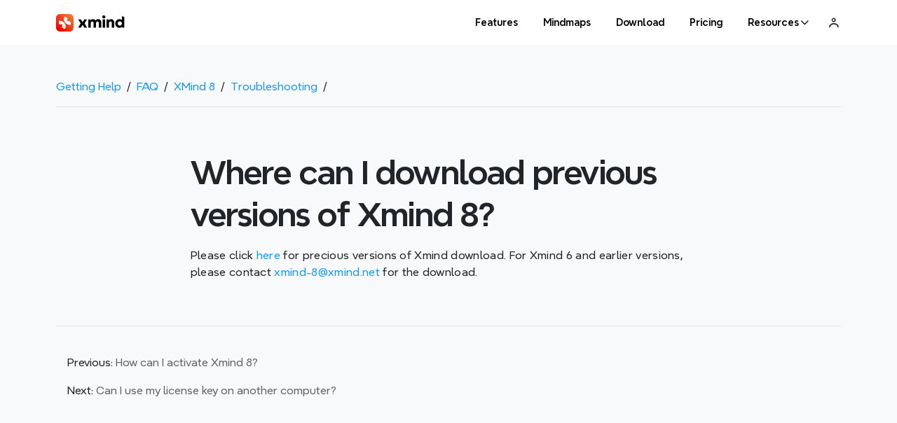

--- FILE ---
content_type: text/html; charset=utf-8
request_url: https://xmind.app/faq/question/previous-versions-of-xmind-8/
body_size: 12680
content:
<!DOCTYPE html>
<html site-mode="en" mode="production" lang="en"
        data-x-theme="light"
    
>
<head>
    <!-- is-from-github -->
    <meta http-equiv="Content-Type" content="text/html; charset=utf-8"/>


        <link rel="preconnect" href="https://assets.xmind.net">
        <link rel="dns-prefetch" href="https://assets.xmind.net">
    <link rel="preconnect" href="https://fonts.googleapis.com">
    <link rel="dns-prefetch" href="https://fonts.googleapis.com">
    <link rel="preconnect" href="https://js.sentry-cdn.com">
    <link rel="dns-prefetch" href="https://js.sentry-cdn.com">

    
    

        <link rel="stylesheet" href="https://assets.xmind.net/www/assets/vendor/css/bootstrap-customized-f152a280ef.min.css">

        <link rel="stylesheet" href="https://assets.xmind.net/web-ui-kit/icons/1.22.2/style.css">

    <link href="https://fonts.googleapis.com/css?family=Barlow:400,500,600,700" rel="stylesheet">
    <link rel="stylesheet" href="https://assets.xmind.net/www/styles/index-62bcf53b4e.css">

        <link data-n-head="ssr" rel="icon" type="image/x-icon" href="/favicon.ico">
        <!-- Web App Manifests -->
        <link rel="icon" href="/webapp-icon/icon_48.png">
        <link rel="apple-touch-icon" href="/webapp-icon/icon_128.png">
        <link rel="apple-touch-icon" sizes="57x57" href="/webapp-icon/icon_57.png">
        <link rel="apple-touch-icon" sizes="72x72" href="/webapp-icon/icon_72.png">
        <link rel="apple-touch-icon" sizes="114x114" href="/webapp-icon/icon_114.png">
        <link rel="apple-touch-icon" sizes="144x144" href="/webapp-icon/icon_144.png">
        <link rel="apple-touch-icon" sizes="152x152" href="/webapp-icon/icon_152.png">
        <link rel="apple-touch-icon" sizes="192x192" href="/webapp-icon/icon_192.png">
        <link rel="apple-touch-icon" sizes="384x384" href="/webapp-icon/icon_384.png">
        <link rel="apple-touch-icon" sizes="512x512" href="/webapp-icon/icon_512.png">
        <link rel="apple-touch-icon" sizes="1024x1024" href="/webapp-icon/icon_1024.png">

    <meta name="viewport" content="width=device-width, initial-scale=1, viewport-fit=cover">
    <meta http-equiv="X-UA-Compatible" content="ie=edge">
    <meta name="author" content="Xmind Ltd.">
    <!-- 360 browser and etc ... support webkit.-->
    <meta name="renderer" content="webkit">

        
        
        
        
        
        
        
                <title>FAQ - Frequently asked questions about Xmind. - Xmind - Mind Mapping App</title>
        
        
        
        
        
                    <meta name="description" content="Xmind is the most professional and popular mind mapping tool. Millions of people use Xmind to clarify thinking, manage complex information, brainstorming, get work organized, remote and work from home WFH.">
        
        
        
        
        
        
                    <meta name="keywords" content="Xmind,mindmap,mind map,mind mapping,mind mapping software,mind mapping app,free mind mapping software,free mind mapping app,work from home,WFH,remote">
        
        
        
        
        
        
        
            <meta name="twitter:card" content="summary_large_image">
            <meta name="twitter:site" content="@xmind">
        
                <meta property="og:type" content="website">
        
                <meta property="og:image:type" content="image/png">
        
                <meta property="og:image:width" content="3600">
        
                <meta property="og:image:height" content="1800">
        
        
            
            
        
                    <meta property="og:image" content="https://assets.xmind.net/www/assets/images/social-tag/homepage2024-share-card-en-95b3e00cd3.png">
        
        <meta property="og:locale" content="en_US">
        <meta property="og:site_name" content="Xmind">
        <meta property="og:title" content="FAQ - Frequently asked questions about Xmind.">
        <meta property="og:description" content="Xmind is the most professional and popular mind mapping tool. Millions of people use Xmind to clarify thinking, manage complex information, brainstorming, get work organized, remote and work from home WFH.">
        <meta property="og:image:alt" content="Xmind screenshot">
            
                    <meta property="og:url" content="https://xmind.app">
                <link rel="canonical" href="https://xmind.app">
            
        
        

            <script>
                window.sentryOnLoad = function() {
                    Sentry.init({
                        environment: 'en_prod',
                        replaysSessionSampleRate: 0,
                        replaysOnErrorSampleRate: 0.005,
                        // https://docs.sentry.io/platforms/javascript/guides/vue/performance/
                        tracesSampleRate: 0.01,
                        initialScope: {
                            tags: { 'navigator.languages': navigator.languages.join(',') },
                        },
                    })
                }
            </script>
            <script
                src="https://js.sentry-cdn.com/b46282a38f0ebfc8974484150a8b0aef.min.js"
                crossorigin="anonymous"
                async
            ></script>

        <script async src="/_api/plsbl/gtag"></script>
        <!-- Google tag (gtag.js) -->
                <script async src="https://www.googletagmanager.com/gtag/js?id=G-Q6GYPWTE4B"></script>

        <script>
            window.dataLayer = window.dataLayer || [];
            function gtag() { dataLayer.push(arguments); }
            window.gtag = gtag;
            gtag('js', new Date());
            gtag('config', 'AW-16481268049', {
                linker: { domains: ['.xmind.com'] }
            });
            
                    gtag('config', 'G-Q6GYPWTE4B', {
                        linker: { domains: ['.xmind.com'] }
                    });
        </script>

        <script type="text/javascript">
            (function (f, b) { if (!b.__SV) { var e, g, i, h; window.mixpanel = b; b._i = []; b.init = function (e, f, c) { function g(a, d) { var b = d.split("."); 2 == b.length && ((a = a[b[0]]), (d = b[1])); a[d] = function () { a.push([d].concat(Array.prototype.slice.call(arguments, 0))); }; } var a = b; "undefined" !== typeof c ? (a = b[c] = []) : (c = "mixpanel"); a.people = a.people || []; a.toString = function (a) { var d = "mixpanel"; "mixpanel" !== c && (d += "." + c); a || (d += " (stub)"); return d; }; a.people.toString = function () { return a.toString(1) + ".people (stub)"; }; i = "disable time_event track track_pageview track_links track_forms track_with_groups add_group set_group remove_group register register_once alias unregister identify name_tag set_config reset opt_in_tracking opt_out_tracking has_opted_in_tracking has_opted_out_tracking clear_opt_in_out_tracking start_batch_senders people.set people.set_once people.unset people.increment people.append people.union people.track_charge people.clear_charges people.delete_user people.remove".split( " "); for (h = 0; h < i.length; h++) g(a, i[h]); var j = "set set_once union unset remove delete".split(" "); a.get_group = function () { function b(c) { d[c] = function () { call2_args = arguments; call2 = [c].concat(Array.prototype.slice.call(call2_args, 0)); a.push([e, call2]); }; } for ( var d = {}, e = ["get_group"].concat( Array.prototype.slice.call(arguments, 0)), c = 0; c < j.length; c++) b(j[c]); return d; }; b._i.push([e, f, c]); }; b.__SV = 1.2; e = f.createElement("script"); e.type = "text/javascript"; e.async = !0; e.src = "undefined" !== typeof MIXPANEL_CUSTOM_LIB_URL ? MIXPANEL_CUSTOM_LIB_URL : "file:" === f.location.protocol && "//cdn.mxpnl.com/libs/mixpanel-2-latest.min.js".match(/^\/\//) ? "https://cdn.mxpnl.com/libs/mixpanel-2-latest.min.js" : "//cdn.mxpnl.com/libs/mixpanel-2-latest.min.js"; g = f.getElementsByTagName("script")[0]; g.parentNode.insertBefore(e, g); } })(document, window.mixpanel || []);
        </script>
        
                
        
        <script>
            window.mixpanel.init("08a129b7f0b9ca269482195db09123a2", {
                track_pageview: false,
                persistence: "cookie",
            });
        </script>

            <script>(function(w,d,t,r,u){var f,n,i;w[u]=w[u]||[],f=function(){var o={ti:"97027241"};o.q=w[u],w[u]=new UET(o),w[u].push("pageLoad")},n=d.createElement(t),n.src=r,n.async=1,n.onload=n.onreadystatechange=function(){var s=this.readyState;s&&s!=="loaded"&&s!=="complete"||(f(),n.onload=n.onreadystatechange=null)},i=d.getElementsByTagName(t)[0],i.parentNode.insertBefore(n,i)})(window,document,"script","/_api/scripts/bat.js","uetq");</script>



    <script src="https://assets.xmind.net/www/assets/vendor/js/jquery-3-c9f5aeeca3.2.1.min.js"></script>

            <link rel="stylesheet" href="https://assets.xmind.net/www/styles/pages/getting-help-780365ff77.css">
        <link rel="stylesheet" href="https://assets.xmind.net/www/styles/pages/faq-779e35d2d7.css">
        



</head>
<body>


        <div id="body-main-content">
            <div id="body-top-block">

                
            </div>

                <header class="com-header opaque" id="header-com">
                    <nav>
                        <div class="nav-left">
                            <a
                                href="/"
                                class="logo"
                                title="Go to the Homepage"
                                data-track-click="header"
                                data-track-value="home"
                            >
                                <img
                                    class="logo-dark"
                                    src="https://assets.xmind.net/www/assets/images/new-xmind-logo-dark-60f56e9142.svg"
                                    alt="Xmind Logo"
                                    height="26"
                                    width="99"
                                />
                            </a>
                
                        </div>
                
                        <div class="nav-right">
                            <ul class="links-pc">
                
                                <li class="nav-item">
                                    <a
                                        href="https://app.xmind.com/login?utm_source=xmind_com"
                                        target="_blank"
                                        rel="noopener"
                                        data-track-click="sign_in"
                                    >
                                        Sign In
                                    </a>
                                </li>
                
                                <a
                                    href="https://app.xmind.com/login?utm_source=xmind_com"
                                    target="_blank"
                                    rel="noopener"
                                    data-track-click="sign_up"
                                >
                                    <button class="btn btn-primary btn-sm">Sign Up</button>
                                </a>
                            </ul>
                
                            <div class="header-mobile-menu">
                                <input
                                    type="checkbox"
                                    id="header-mobile-menu-toggle"
                                    class="menu-toggle-checkbox"
                                />
                                <label
                                    class="menu-toggle-hamburger"
                                    for="header-mobile-menu-toggle"
                                >
                                    <span></span>
                                    <span></span>
                                    <span></span>
                                </label>
                
                                <ul class="links-mobile no-scrollbar">
                
                                    <li class="nav-item">
                                        <a
                                            href="https://app.xmind.com/login?utm_source=xmind_com"
                                            target="_blank"
                                            rel="noopener"
                                            data-track-click="sign_in"
                                        >
                                            Sign In
                                        </a>
                                    </li>
                                    <li class="nav-item">
                                        <a
                                            href="https://app.xmind.com/login?utm_source=xmind_com"
                                            target="_blank"
                                            rel="noopener"
                                            data-track-click="sign_up"
                                        >
                                            Sign Up
                                        </a>
                                    </li>
                                </ul>
                            </div>
                        </div>
                    </nav>
                </header>
                
            
            <header class="global-header opaque" id="">
                <div class="global-header__wrapper"
                    
                >
                    <div class="top-guide-2-cn">
                        <div class="top-guide-2-cn-container">
                            <div class="top-guide-2-cn-content">
                                <div class="text">前往 Xmind 中国大陆官网，以获得适用于你所在位置的服务和内容。</div>
                                <div class="close-cn-redirect large-screen">
                                    <div class="large-screen"><a class="cn_redirect_link" href="https://xmind.cn">前往</a></div>
                                    <div class="icon"><span class="icon-cross"></span></div>
                                </div>
                            </div>
                            <div class="small-screen"><a class="cn_redirect_link" href="https://xmind.cn">前往</a></div>
                        </div>
                    </div>
                    
                    <script>
                    document.addEventListener('DOMContentLoaded', function () {
                        const globalHeaderEl = document.querySelector('.global-header')
                        if (!globalHeaderEl) return
                        const topGuide2CnHiddenKey = 'topGuide2CnHidden'
                    
                        function updateHeaderHeight() {
                            const headerMenuEl = globalHeaderEl.querySelector('.global-header__small-screen-menu')
                            if (!headerMenuEl) return
                            const topEl = document.querySelector('.top-guide-2-cn')
                            const mainContent = document.querySelector('#page-main-content')
                            const cnBarheight = topEl?.offsetHeight
                            const isCnBarDisplay = topEl?.style.display
                            const currPaddingTop = parseInt(mainContent.style.paddingTop)
                            if(cnBarheight !== currPaddingTop && isCnBarDisplay !== 'none') {
                                mainContent.style.paddingTop = `${cnBarheight}px`
                                headerMenuEl.style.top = `${cnBarheight + 64}px`
                            }
                        }
                    
                        if(window?.urlParams?.from === 'cn') {
                            localStorage?.setItem(topGuide2CnHiddenKey, '1')
                        }
                        const shouldBeHidden = localStorage?.getItem(topGuide2CnHiddenKey) || sessionStorage?.getItem(topGuide2CnHiddenKey)
                        const isShowGuide = !shouldBeHidden && window?.siteMode === 'en' && Cookies?.get('ip_country') === 'CN'
                    
                        if(isShowGuide) {
                            document.querySelector('.top-guide-2-cn').style.display = 'block'
                            sessionStorage?.setItem(topGuide2CnHiddenKey, '1')
                        }
                        document.querySelector('.top-guide-2-cn .icon-cross').addEventListener('click', () => {
                            document.querySelector('.top-guide-2-cn').style.display = 'none'
                            document.querySelector('#page-main-content').style.paddingTop = '0'
                            const headerMenuEl = document.querySelector('.global-header__small-screen-menu')
                            if (!headerMenuEl) return
                            headerMenuEl.style.top = '64px'
                            localStorage?.setItem(topGuide2CnHiddenKey, '1')
                        })
                    
                        const origin = window?.location?.origin
                        const cnRedirectLink = origin?.includes('xmind.app') ? origin?.replace('.app', '.cn') : origin
                    
                        document.querySelectorAll('.cn_redirect_link').forEach(el => {
                            el.setAttribute('href', cnRedirectLink)
                            el.addEventListener('click', () => localStorage?.setItem(topGuide2CnHiddenKey, '1'))
                        })
                    
                        setTimeout(updateHeaderHeight, 100)
                        window.addEventListener('resize', updateHeaderHeight)
                    })
                    </script>
                    <div class="recap-2025-topbar">
                        <a href="https://app.xmind.cn?recap=2025"
                           class="recap-2025-topbar__container"
                           data-track-click="recap_2025_topbar"
                           data-track-value="click">
                            <div class="recap-2025-topbar__content">
                                <img class="recap-2025-topbar__banner"
                                     src="https://assets.xmind.net/www/assets/images/recap-2025/recap_banner_2025_topbar-8dc841aa22.svg"
                                     alt="AI模版 2025" />
                                <div class="recap-2025-topbar__cta">
                                    <span class="recap-2025-topbar__text">抢先体验</span>
                                    <img class="recap-2025-topbar__arrow"
                                         src="https://assets.xmind.net/www/assets/images/recap-2025/recap_banner_2025_topbar_arrow-6dc78ddf2b.svg"
                                         alt="" />
                                </div>
                            </div>
                        </a>
                    </div>
                    
                    <script>
                    document.addEventListener('DOMContentLoaded', function () {
                        const recapTopbarEl = document.querySelector('.recap-2025-topbar')
                        if (!recapTopbarEl) return
                    
                        // 时间范围：2025年12月16日 10:00 - 2026年1月4日 24:00（北京时间）
                        const startDate = new Date('2025-12-16T10:00:00+08:00') // 北京时间 上午10:00
                        const endDate = new Date('2026-01-04T23:59:59+08:00')   // 包括1月4日全天
                        const now = new Date()
                    
                        // 检查是否在生产环境（xmind.cn）
                        const isProduction = window?.location?.hostname === 'xmind.cn'
                    
                        // 生产环境需要检查时间范围，开发环境（localhost等）直接显示
                        const isInTimeRange = !isProduction || (now >= startDate && now <= endDate)
                    
                        // 只在 CN 站点且满足时间条件时显示
                        const shouldShow = window?.siteMode === 'cn' && isInTimeRange
                    
                        if (shouldShow) {
                            recapTopbarEl.style.display = 'block'
                    
                            // 追踪 topbar 展示事件
                            if (window?.mixpanel) {
                                window.mixpanel.track('recap_2025_topbar_show', {
                                    platform: 'main-web-server',
                                    page: window?.location?.pathname || '/'
                                })
                            }
                            if (window?.gtag) {
                                window.gtag('event', 'recap_2025_topbar_show', {
                                    platform: 'main-web-server',
                                    page: window?.location?.pathname || '/'
                                })
                            }
                            if (window?.dataLayer) {
                                window.dataLayer.push({
                                    event: 'recap_2025_topbar_show',
                                    platform: 'main-web-server',
                                    page: window?.location?.pathname || '/'
                                })
                            }
                    
                            // 调整页面布局以适应 topbar
                            const mainContent = document.querySelector('#page-main-content')
                            const topbarHeight = recapTopbarEl.offsetHeight
                            if (mainContent && topbarHeight) {
                                mainContent.style.paddingTop = `${topbarHeight}px`
                            }
                    
                            // 调整小屏幕菜单位置
                            const headerMenuEl = document.querySelector('.global-header__small-screen-menu')
                            if (headerMenuEl) {
                                headerMenuEl.style.top = `${topbarHeight + 64}px`
                            }
                    
                            // 窗口大小变化时重新计算
                            window.addEventListener('resize', function() {
                                const newHeight = recapTopbarEl.offsetHeight
                                if (mainContent) {
                                    mainContent.style.paddingTop = `${newHeight}px`
                                }
                                if (headerMenuEl) {
                                    headerMenuEl.style.top = `${newHeight + 64}px`
                                }
                            })
                        }
                    })
                    </script>
            
                    <!--Large Screen-->
                    <div class="global-header__large-screen xm-container">
                        <div class="global-header__download">
                            <a class="btn btn-primary download-common" href="/download/" data-track-click="header" data-track-value="download">
                                Free Download
                            </a>
                        </div>
                        <div class="global-header__mindmapping">
                            <div class="global-header__mindmapping-btns">
                                <a class="btn btn-outline download-common" href="/download/" data-track-click="header" data-track-value="download">
                                    Free Download
                                </a>
                                <a class="btn btn-primary buy-now" href="/pricing/" data-track-click="header" data-track-value="buy_now">Buy Now</a>
                            </div>
                        </div>
                        <a href="/" class="global-header__logo" title="Go to the Homepage" data-track-click="header" data-track-value="home">
                            
                            
                                        <img class="logo-dark" src="https://assets.xmind.net/www/assets/images/new-xmind-logo-dark-60f56e9142.svg" alt="Xmind Logo">
                                        <img class="logo-white" src="https://assets.xmind.net/www/assets/images/new-xmind-logo-white-5afbacbc7d.svg" alt="Xmind Logo">
                            
                        </a>
                        <ul class="global-header__navigation">
            
                            
                                <li class="nav-tab__item features nav-item">
                                    <a
                                        class="nav-tab"
                                        href="/features/"
                                        title="FAQ - Frequently asked questions about Xmind."
                                        
                                         data-track-click="header" data-track-value="features"
                                    >
                                        <span class="nav-tab__text">Features</span>
                                    </a>
                                </li>
            
                                
                                    <li class="nav-tab__item gallery nav-item">
                                        <a
                                            class="nav-tab"
                                            href="/share/"
                                            title="FAQ - Frequently asked questions about Xmind."
                                            
                                             data-track-click="header" data-track-value="gallery"
                                        >
                                            <span class="nav-tab__text">Mindmaps</span>
                                        </a>
                                    </li>
                            
                            
                                <li class="nav-tab__item download nav-item">
                                    <a
                                        class="nav-tab"
                                        href="/download/"
                                        title="FAQ - Frequently asked questions about Xmind."
                                        
                                         data-track-click="header" data-track-value="download"
                                    >
                                        <span class="nav-tab__text">Download</span>
                                    </a>
                                </li>
            
                                    
                                        <li class="nav-tab__item pricing nav-item">
                                            <a
                                                class="nav-tab"
                                                href="/pricing/"
                                                title="FAQ - Frequently asked questions about Xmind."
                                                
                                                 data-track-click="header" data-track-value="pricing"
                                            >
                                                <span class="nav-tab__text">Pricing</span>
                                            </a>
                                        </li>
            
                                
            
                                <li 
                                    class="global-header__resource-dropdown "
                                >
                                    <a href="#" class="global-header__resource-dropdown-toggle nav-tab nav-tab--dropdown nav-item">
                                        <span class="nav-tab__text">Resources</span>
                                        <span class="nav-tab__icon icon-chevron-down"></span>
                                    </a>
                                    <ul class="global-header__resource-dropdown-menu show">
                                        <div class="global-header__resource-dropdown-content">
                                            <li class="global-header__resource-dropdown-item ">
                                                <a data-plausible-click-name="navigation_resources navigation_resources_faq" href="/getting-help/#faq" data-track-click="header" data-track-value="resources_faq">FAQ</a>
                                            </li>
                                            <li class="global-header__resource-dropdown-item ">
                                                <a data-plausible-click-name="navigation_resources navigation_resources_user_guide" href="/user-guide/xmind/" data-track-click="header" data-track-value="resources_user_guide">User Guide</a>
                                            </li>
                                            <li class="global-header__resource-dropdown-item ">
                                                <a data-plausible-click-name="navigation_resources navigation_resources_video_guide" href="/video-guide/" data-track-click="header" data-track-value="resources_video_guide">Video Tutorial</a>
                                            </li>
                                            <li class="global-header__resource-dropdown-item ">
                                                <a data-plausible-click-name="navigation_resources navigation_resources_blog" href="/blog/" data-track-click="header" data-track-value="resources_blog">Blog</a>
                                            </li>
                                                <li class="global-header__resource-dropdown-item ">
                                                    <a data-plausible-click-name="navigation_resources navigation_resources_webinar" href="/webinar/" data-track-click="header" data-track-value="resources_webinar">Webinar</a>
                                                </li>
                                        </div>
                                    </ul>
                                </li>
            
            
                                <li class="global-header__account">
                                        <a data-plausible-click-name="navigation_account" 
                                           class="global-header__account-link" 
                                           href="/account/"
                                           title="Sign up/Log in"
                                           data-track-click="header"
                                           data-track-value="account">
                                            <span class="icon icon-user"></span>
                                            <img class="img-avatar" src="https://assets.xmind.net/www/assets/images/account-logo-dark-9ca8c3e81b.svg" alt="My Account" />
                                            <svg class="text-avatar" xmlns="http://www.w3.org/2000/svg" fill="none" width="100%" height="100%">
                                                <rect width="100%" height="100%" fill="transparent"></rect>
                                                <text x="50%" y="50%" fill="white" text-anchor="middle" dominant-baseline="central" font-weight="700" font-size="12px">
                                                    Xmind
                                                </text>
                                            </svg>
                                        </a>
                                        <ul class="global-header__account-dropdown">
                                            <li><a href="/account/" data-track-click="header" data-track-value="my_account">My Account</a></li>
                                            <li><a class="maps" id="profile_link" data-track-click="header" data-track-value="my_maps">Submitted Maps</a></li>
                                            <li><a class="sign-out" data-track-click="header" data-track-value="sign_out">Sign Out</a></li>
                                        </ul>
                                </li>
                        </ul>
                    </div>
                    <!--Mobile Header-->
                    <div class="global-header__small-screen xm-container">
                        <div class="global-header__menu-toggle">
                            <span></span>
                            <span></span>
                            <span></span>
                        </div>
                        <a href="/" class="global-header__logo" title="Go to the Homepage" data-track-click="header" data-track-value="home">
                            
                            
                                        <img class="logo-dark" src="https://assets.xmind.net/www/assets/images/new-xmind-logo-dark-60f56e9142.svg" alt="Xmind Logo">
                                        <img class="logo-white" src="https://assets.xmind.net/www/assets/images/new-xmind-logo-white-5afbacbc7d.svg" alt="Xmind Logo">
                            
                        </a>
                            <div class="global-header__account">
                                    <a data-plausible-click-name="navigation_account" 
                                       class="global-header__account-link" 
                                       href="/account/"
                                       title="Sign up/Log in"
                                       data-track-click="header"
                                       data-track-value="account">
                                        <span class="icon icon-user"></span>
                                        <img class="img-avatar" src="https://assets.xmind.net/www/assets/images/account-logo-dark-9ca8c3e81b.svg" alt="My Account" />
                                        <svg class="text-avatar" xmlns="http://www.w3.org/2000/svg" fill="none" width="100%" height="100%">
                                            <rect width="100%" height="100%" fill="transparent"></rect>
                                            <text x="50%" y="50%" fill="white" text-anchor="middle" dominant-baseline="central" font-weight="700" font-size="12px">
                                                Xmind
                                            </text>
                                        </svg>
                                    </a>
                                    <ul class="global-header__account-dropdown">
                                        <li><a href="/account/" data-track-click="header" data-track-value="my_account">My Account</a></li>
                                        <li><a class="maps" id="profile_link" data-track-click="header" data-track-value="my_maps">Submitted Maps</a></li>
                                        <li><a class="sign-out" data-track-click="header" data-track-value="sign_out">Sign Out</a></li>
                                    </ul>
                            </div>
                        <div class="global-header__small-screen-menu">
                            <div class="global-header__menu-wrapper">
                                
                                <ul>
            
                                    
                                        <li class="nav-tab__item nav-tab__item--mobile features nav-item">
                                            <a
                                                class="nav-tab nav-tab--mobile"
                                                href="/features/"
                                                title="FAQ - Frequently asked questions about Xmind."
                                                
                                                 data-track-click="header" data-track-value="features"
                                            >
                                                <span class="nav-tab__text">Features</span>
                                            </a>
                                        </li>
            
                                        
                                            <li class="nav-tab__item nav-tab__item--mobile gallery nav-item">
                                                <a
                                                    class="nav-tab nav-tab--mobile"
                                                    href="/share/"
                                                    title="FAQ - Frequently asked questions about Xmind."
                                                    
                                                     data-track-click="header" data-track-value="gallery"
                                                >
                                                    <span class="nav-tab__text">Mindmaps</span>
                                                </a>
                                            </li>
                                    
                                        
                                            <li class="nav-tab__item nav-tab__item--mobile download nav-item">
                                                <a
                                                    class="nav-tab nav-tab--mobile"
                                                    href="/download/"
                                                    title="FAQ - Frequently asked questions about Xmind."
                                                    
                                                     data-track-click="header" data-track-value="download"
                                                >
                                                    <span class="nav-tab__text">Download</span>
                                                </a>
                                            </li>
            
                                            
                                                <li class="nav-tab__item nav-tab__item--mobile pricing nav-item">
                                                    <a
                                                        class="nav-tab nav-tab--mobile"
                                                        href="/pricing/"
                                                        title="FAQ - Frequently asked questions about Xmind."
                                                        
                                                         data-track-click="header" data-track-value="pricing"
                                                    >
                                                        <span class="nav-tab__text">Pricing</span>
                                                    </a>
                                                </li>
            
            
                                        <li class="global-header__small-screen-resource-toggle">
                                            <a href="#" class="nav-tab nav-tab--mobile nav-tab--dropdown">
                                                <span class="nav-tab__text">Resources</span>
                                                <span class="nav-tab__icon toggle-icon icon-chevron-down"></span>
                                            </a>
                                        </li>
            
                                        <ul class="global-header__small-screen-resource">
                                            <li>
                                                <a data-plausible-click-name="navigation_resources navigation_resources_faq" href="/getting-help/#faq" data-track-click="header" data-track-value="resources_faq">FAQ</a>
                                            </li>
                                            <li>
                                                <a data-plausible-click-name="navigation_resources navigation_resources_user_guide" href="/user-guide/xmind/" data-track-click="header" data-track-value="resources_user_guide">User Guide</a>
                                            </li>
                                            <li>
                                                <a data-plausible-click-name="navigation_resources navigation_resources_video_guide" href="/video-guide/" data-track-click="header" data-track-value="resources_video_guide">Video Tutorial</a>
                                            </li>
                                            <li>
                                                <a data-plausible-click-name="navigation_resources navigation_resources_blog" href="/blog/" data-track-click="header" data-track-value="resources_blog">Blog</a>
                                            </li>
                                                <li>
                                                    <a data-plausible-click-name="navigation_resources navigation_resources_webinar" href="/webinar/" data-track-click="header" data-track-value="resources_webinar">Webinar</a>
                                                </li>
                                        </ul>
            
            
            
                                </ul>
                            </div>
                        </div>
                    </div>
                </div>
            </header>

            <div id="page-main-content">
                
                    <div class="faq-question">
                        <div class="container">
                            
                            <div class="help__breadcrumb">
                            
                                        <span class="help__breadcrumb-list">
                                            <a href="/getting-help/">Getting Help</a>
                                        </span>
                            
                                        <span class="help__breadcrumb-separator">/</span>
                            
                                        <span class="help__breadcrumb-list">
                                            <a href="/faq/">FAQ</a>
                                        </span>
                            
                                        <span class="help__breadcrumb-separator">/</span>
                            
                                        <span class="help__breadcrumb-list">
                                            <a href="/faq/product/xmind8">XMind 8</a>
                                        </span>
                            
                                        <span class="help__breadcrumb-separator">/</span>
                            
                                        <span class="help__breadcrumb-list">
                                            <a href="/faq/product/xmind8/#Troubleshooting">Troubleshooting</a>
                                        </span>
                            
                                        <span class="help__breadcrumb-separator">/</span>
                            </div>
                
                            <hr style="margin: 16px 0 64px;">
                
                            <div class="row">
                                <div class="col-12 col-lg-8 offset-lg-2">
                                    <h1>Where can I download previous versions of Xmind 8?</h1>
                
                                    
                                    <p>Please click <a href="https://www.xmind.net/download/previous/">here</a> for precious versions of Xmind download. For Xmind 6 and earlier versions, please contact <a href="mailto:&#120;&#x6d;&#x69;&#x6e;&#x64;&#45;&#56;&#x40;&#x78;&#109;&#x69;&#x6e;&#x64;&#46;&#110;&#101;&#x74;">&#120;&#x6d;&#x69;&#x6e;&#x64;&#45;&#56;&#x40;&#x78;&#109;&#x69;&#x6e;&#x64;&#46;&#110;&#101;&#x74;</a> for the download. </p>
                                    
                                    
                                </div>
                            </div>
                
                            <hr class="mb-3" style="margin-top: 64px;">
                
                            <ol class="faq-question__beighbors row">
                                <li class="col-12 mb-0">
                                    Previous: <a href="/faq/question/activate-xmind-8">How can I activate Xmind 8?</a>
                                </li>
                                <li class="col-12">
                                    Next: <a href="/faq/question/license-key-limit">Can I use my license key on another computer?</a>
                                </li>
                            </ol>
                
                        </div>
                    </div>
                
                
            </div>
        </div>
                <footer class="com-footer" id="footer-com">
                
                    <div class="footer-bottom">
                        <div class="copyright-section">
                            <p>&copy; 2025 SUPERMIND PTE. LIMITED</p>
                            <div class="legal-links">
                                <a href="/terms" rel="noopener" data-track-click="footer" data-track-value="terms">Terms of Service</a>
                                <a href="/privacy" rel="noopener" data-track-click="footer" data-track-value="privacy">Privacy Policy</a>
                            </div>
                            <button id="cookie-settings-btn" class="cookie-settings-btn" data-track-click="footer" data-track-value="cookie_settings">Cookie Settings</button>
                            <div class="i18n-dropdown">
                                <input type="checkbox" id="language-toggle" class="i18n-dropdown-checkbox">
                                <label for="language-toggle" class="language-toggle-label">
                                    <div class="i18n-dropdown-toggle">
                                        <i class="icon-website"></i>
                                        <span>English</span>
                                        <span class="icon-chevron-down"></span>
                                    </div>
                                    <div class="i18n-dropdown-mask"></div>
                                    <ul class="i18n-dropdown-menu">
                                        <li class="i18n-dropdown-item">
                                            <a href="https://xmind.app/de/" rel="noopener" target="_blank" data-track-click="language_setting" data-track-value="de">Deutsch</a>
                                        </li>
                                        <li class="i18n-dropdown-item" data-track-click="language_setting" data-track-value="en">
                                            English
                                        </li>
                                        <li class="i18n-dropdown-item">
                                            <a href="https://xmind.app/fr/" rel="noopener" target="_blank" data-track-click="language_setting" data-track-value="fr">Français</a>
                                        </li>
                                        <li class="i18n-dropdown-item">
                                            <a href="https://xmind.app/jp/" rel="noopener" target="_blank" data-track-click="language_setting" data-track-value="jp">日本語</a>
                                        </li>
                                        <li class="i18n-dropdown-item">
                                            <a href="https://xmind.app/cn/" rel="noopener" target="_blank" data-track-click="language_setting" data-track-value="cn">简体中文</a>
                                        </li>
                                    </ul>
                                </label>
                            </div>
                        </div>
                
                        <div class="social-icons">
                            <a
                                href="https://www.facebook.com/XmindHQ/"
                                target="_blank"
                                rel="noopener"
                                aria-label="Facebook"
                                data-track-click="social_media"
                                data-track-value="facebook"
                            ><i class="icon-facebook"></i></a>
                            <a
                                href="https://twitter.com/XmindHQ"
                                target="_blank"
                                rel="noopener"
                                aria-label="Twitter"
                                data-track-click="social_media"
                                data-track-value="twitter"
                            ><i class="icon-x"></i></a>
                            <a
                                href="https://www.linkedin.com/company/xmind-ltd/about/"
                                target="_blank"
                                rel="noopener"
                                aria-label="LinkedIn"
                                data-track-click="social_media"
                                data-track-value="linkedin"
                            ><i class="icon-linkedin"></i></a>
                            <a
                                href="https://www.instagram.com/xmindhq"
                                target="_blank"
                                rel="noopener"
                                aria-label="Instagram"
                                data-track-click="social_media"
                                data-track-value="instagram"
                            ><i class="icon-Instagram"></i></a>
                            <a
                                href="https://www.youtube.com/@XmindHQ"
                                target="_blank"
                                rel="noopener"
                                aria-label="YouTube"
                                data-track-click="social_media"
                                data-track-value="youtube"
                            ><i class="icon-youtube"></i></a>
                            <a
                                href="https://discord.gg/2BmSWujkq9"
                                target="_blank"
                                rel="noopener"
                                aria-label="Discord"
                                data-track-click="social_media"
                                data-track-value="discord"
                            ><i class="icon-discord"></i></a>
                        </div>
                    </div>
                </footer>
                
                
            
            <footer id="global_footer" class="global__footer">
                <div class="xm-container">
                    <div class="media-scrib-container">
                        <div class="global__footer-icons">
                                <a target="_blank" rel="noopener" href="/blog/" aria-label="xmind blog"><i class="icon-blog"></i></a>
                                <a target="_blank" rel="noopener" href="https://www.facebook.com/XmindHQ/" aria-label="xmind facebook"><i class="icon-facebook"></i></a>
                                <a target="_blank" rel="noopener" href="https://twitter.com/XmindHQ" aria-label="xmind twitter"><i class="icon-x"></i></a>
                                <a target="_blank" rel="noopener" href="https://www.linkedin.com/company/xmind-ltd/about/" aria-label="xmind linkedin"><i class="icon-linkedin"></i></a>
                                <a target="_blank" rel="noopener" href="https://www.youtube.com/@XmindHQ" aria-label="xmind youtube"><i class="icon-youtube"></i></a>
                                <a target="_blank" rel="noopener" href="https://www.instagram.com/xmindhq" aria-label="xmind instagram"><i class="icon-Instagram"></i></a>
                                <a target="_blank" rel="noopener" href="https://discord.gg/2BmSWujkq9" aria-label="xmind discord"><i class="icon-discord"></i></a>
                        </div>
                        <div class="newsletter__footer">
                            <div class="newsletter__footer-form newsletter_content-form">
                                <form id="subscribe_form" action="" method="POST">
                                    <div class="subscribe__form-input">
                                        <div class="subscribe__form-group">
                                            <div class="input-feedback">
                                                <input type="text" name="email" value="" placeholder="Enter your email"/>
                                                <div id="feedback"></div>
                                            </div>
                        
                                            <button type="submit">Join Our Maillist</button>
                                        </div>
                                    </div>
                                </form>
                            </div>
                        </div>
                        
                        <script src="https://assets.xmind.net/www/javascripts/subscribe-block.7018e450e9.js"></script>
                        
                    </div>
            
                    <div class="global__footer-entrance">
                        <div class="section-list">
                            <div><span>Products</span></div>
                            <div><a data-plausible-click-name="homepage_footer_products_features" href="/features/">Features</a></div>
                            <div><a data-plausible-click-name="homepage_footer_products_xmind_for_desktop" href="/download/#desktop">Xmind for Desktop</a></div>
                            <div><a data-plausible-click-name="homepage_footer_products_xmind_for_mobile" id="mobile_link" href="/download/#mobile">Xmind for Mobile</a></div>
                            <div>
                                    <a data-plausible-click-name="homepage_footer_products_xmind_ai" href="https://app.xmind.com" target="_blank" rel="noopener">Xmind AI</a>
                            </div>
                            <div><a data-plausible-click-name="homepage_footer_products_chatmind" href="https://mapify.so/?utm_souce=xmind_app_ref" target="_blank" rel="noopener">Mapify</a></div>
                        </div>
            
                        <div class="section-list">
                            <div><span>Plans</span></div>
                            <div><a data-plausible-click-name="homepage_footer_plans_pricing" href="/pricing/">Pricing</a></div>
                            <div>
                                <a data-plausible-click-name="homepage_footer_plans_academia" href="/buy/xmind/?key_version&#x3D;90&amp;version&#x3D;bundle&amp;autorenew&#x3D;12&amp;subversion&#x3D;edu">Academia</a>
                            </div>
                            <div><a data-plausible-click-name="homepage_footer_plans_team" href="/buy/xmind/?key_version&#x3D;90&amp;version&#x3D;bundle&amp;autorenew&#x3D;12&amp;users&#x3D;5">Team</a></div>
                            <div>
                                <a data-plausible-click-name="homepage_footer_plans_enterprise" href="https://docs.google.com/forms/d/e/1FAIpQLSdkFZvo8d5qwa1xiAVHwV6MKbSpLclKufnG6YCSNPTc6ShG0w/viewform">Enterprise</a>
                            </div>
                            <div>
                                <a data-plausible-click-name="homepage_footer_plans_nonprofits" href="/buy/xmind/?key_version&#x3D;90&amp;version&#x3D;bundle&amp;autorenew&#x3D;12&amp;subversion&#x3D;npo">Nonprofits</a>
                            </div>
                        </div>
            
                        <div class="section-list">
                            <div><span>Resources</span></div>
                            <div>
                                <a data-plausible-click-name="homepage_footer_resources_blog" target="_blank" rel="noopener" href="/blog/">Blog</a>
                            </div>
                            <div>
                                    <a data-plausible-click-name="homepage_footer_resources_mindmap_gallery" href="/share/">Mind Map Gallery</a>
                                                </div>
                            <div>
                                <a data-plausible-click-name="homepage_footer_resources_design_resources" href="/design-resources" target="_blank" rel="noopener">Design Resources</a>
                            </div>
            
            
            
                            <div><a data-plausible-click-name="homepage_footer_resources_help_center" href="/getting-help/">Help Center</a></div>
            
                        </div>
                        <div class="section-list">
                            <div><span>Company</span></div>
                            <div>
                                <a data-plausible-click-name="homepage_footer_company_about_xmind" href="/about/">About Xmind</a>
                            </div>
                            <div>
                                <a data-plausible-click-name="homepage_footer_company_contact_us" href="/contact/">Contact Us</a>
                            </div>
                            <div>
                                <a data-plausible-click-name="homepage_footer_company_partner" href="/partner">Partner</a>
                            </div>
                            <div>
                                <a data-plausible-click-name="homepage_footer_company_ambassador" href="/ambassador">Ambassador</a>
                            </div>
                            <div>
                                <a data-plausible-click-name="homepage_footer_company_workshop" href="/workshop/">Workshop</a>
                            </div>
                            <div>
                                <a data-plausible-click-name="homepage_footer_company_webinar" href="/webinar">Webinar</a>
                            </div>
                        </div>
                    </div>
                    <hr>
            
                    <div class="footer-language-copyright-wrapper-en">
                        <div class="left">
            
                                    <img src="https://assets.xmind.net/www/assets/images/new-xmind-logo-dark-60f56e9142.svg" alt="xmind logo">
            
            
                            <span class="copyright">&copy; 2006-2025 Xmind Ltd.</span>
                            <div class="terms-privacy">
                                <a class="terms" href="/terms/">Terms of Service</a>
                                <a class="privacy" href="/privacy/">Privacy Policy</a>
                            </div>
                            
                        </div>
                        <div class="global__footer-language">
                            
                            <div class="dropdown language-dropdown">
                                <div class="dropdown-toggle btn btn-sm btn-outline" tabindex="-1">
                                    <span>
                                            English
                                    </span>
                                    <span class="icon-chevron-down"></span>
                                </div>
                                <ul class="dropdown-menu">
                                    <div class="dropdown-content">
                                        <li>
                                            <a class="lang-switcher lang-switcher-de dropdown-item " data-lang="de" href="https://www.xmind.app/de">Deutsch</a>
                                        </li>
                                        <li>
                                            <a class="lang-switcher lang-switcher-en dropdown-item active" data-lang="en" href="https://www.xmind.app">English</a>
                                        </li>
                                        <li>
                                            <a class="lang-switcher lang-switcher-fr dropdown-item " data-lang="fr" href="https://www.xmind.app/fr">Français</a>
                                        </li>
                                        <li>
                                            <a class="lang-switcher lang-switcher-jp dropdown-item " data-lang="jp" href="https://www.xmind.app/jp">日本語</a>
                                        </li>
                                        <li>
                                            <a class="lang-switcher lang-switcher-cn dropdown-item " data-lang="cn" href="https://www.xmind.app/cn">简体中文</a>
                                        </li>
                                    </div>
                                </ul>
                            </div>
                        </div>
            
                    </div>
            
                </div>
            </footer>
        

            <div class="cookies-prompt cookies-prompt--hidden">
                <div class="cookies-prompt__close"><i class="icon-cross"></i></div>
                <div class="cookies-prompt__container">
                    <p class="cookies-prompt__title">Cookie Settings</p>
                    <p class="cookies-prompt__content">We use cookies to personalize content, run ads, and analyze traffic.</p>
                    
                    <div class="cookies-prompt__options">
                        <div class="cookies-prompt__gap-20"></div>
                        <div class="cookies-prompt__option">
                            <div class="cookies-prompt__option-header">
                                <p class="cookies-prompt__option-title">Necessary</p>
                                <div class="cookies-prompt__toggle">
                                    <input type="checkbox" id="necessary-cookies" class="cookies-prompt__checkbox" checked disabled>
                                    <label for="necessary-cookies" class="cookies-prompt__toggle-label"></label>
                                </div>
                            </div>
                            <p class="cookies-prompt__option-desc">Enables security and basic functionality.</p>
                        </div>
                        
                        <div class="cookies-prompt__option">
                            <div class="cookies-prompt__option-header">
                                <p class="cookies-prompt__option-title">Preferences</p>
                                <div class="cookies-prompt__toggle">
                                    <input type="checkbox" id="preferences-cookies" class="cookies-prompt__checkbox" checked>
                                    <label for="preferences-cookies" class="cookies-prompt__toggle-label"></label>
                                </div>
                            </div>
                            <p class="cookies-prompt__option-desc">Enables personalized content and settings.</p>
                        </div>
                        
                        <div class="cookies-prompt__option">
                            <div class="cookies-prompt__option-header">
                                <p class="cookies-prompt__option-title">Analytics</p>
                                <div class="cookies-prompt__toggle">
                                    <input type="checkbox" id="analytics-cookies" class="cookies-prompt__checkbox" checked>
                                    <label for="analytics-cookies" class="cookies-prompt__toggle-label"></label>
                                </div>
                            </div>
                            <p class="cookies-prompt__option-desc">Enables tracking of performance.</p>
                        </div>
                        
                        <div class="cookies-prompt__option">
                            <div class="cookies-prompt__option-header">
                                <p class="cookies-prompt__option-title">Marketing</p>
                                <div class="cookies-prompt__toggle">
                                    <input type="checkbox" id="marketing-cookies" class="cookies-prompt__checkbox" checked>
                                    <label for="marketing-cookies" class="cookies-prompt__toggle-label"></label>
                                </div>
                            </div>
                            <p class="cookies-prompt__option-desc">Enables ads personalization and tracking.</p>
                        </div>
                    </div>
                    
                    <div class="cookies-prompt__actions">
                        <button class="cookies-prompt__btn cookies-prompt__btn--reject">Reject All</button>
                        <button class="cookies-prompt__btn cookies-prompt__btn--customize">Customize</button>
                        <button class="cookies-prompt__btn cookies-prompt__btn--accept">Accept All</button>
                        <button class="cookies-prompt__btn cookies-prompt__btn--save" style="display: none;">Save Preferences</button>
                    </div>
                </div>
            </div>
            

    <script src="https://assets.xmind.net/www/assets/vendor/js/polyfill-45b9836beb.min.js"></script>
    <script src="https://assets.xmind.net/www/assets/vendor/js/js-cookie-a978ac7394.js"></script>
    <script src="https://assets.xmind.net/www/javascripts/cookies-prompt.7f03baa19e.js"></script>
    <script>
        if (typeof window.initCookiePrompt === 'function') {
            window.initCookiePrompt();
        }
    </script>

        <script src="https://assets.xmind.net/www/assets/vendor/js/popper-135fa9e662.min.js"></script>
        <script src="https://assets.xmind.net/www/assets/vendor/js/bootstrap-26779614c4.min.js"></script>

        <script src="https://assets.xmind.net/www/javascripts/base.75e1918b06.js"></script>

    
            


            <script>
                window.plausible = function (...args) {}
            </script>




    <script>
        const siteMode = window.siteMode
        const pathname = window.location.pathname

        const homePageList = ['/', '/cn/', '/de/', '/jp/', '/fr/']
        const pricingPageList = ['/pricing/', '/cn/pricing/', '/de/pricing/', '/jp/pricing/', '/fr/pricing/']
        const xmindThankYouList = ['/xmind/thankyou/', '/cn/xmind/thankyou/', '/de/xmind/thankyou/', '/jp/xmind/thankyou/', '/fr/xmind/thankyou/']

        if (
            siteMode === 'en'
            &&
            (
            homePageList.includes(pathname)
            ||
            pricingPageList.includes(pathname)
            )
        ) {
            if (window.$acc?._account) {
                window.api.getUserInfo().then(res => {
                    try {
                        const isPro = res.sub.bundle.status === 'sub'
                        Cookies.set('IS_PRO', isPro)

                        const { bundle = {}, xai = [], team = {} } = res.sub

                        if (Object.keys(bundle).length || xai.length || Object.keys(team).length) {
                            Cookies.set('HAS_PURCHASED_PRODUCT', true)
                        } else {
                            Cookies.set('HAS_PURCHASED_PRODUCT', false)
                        }
                    } catch {
                        Cookies.set('IS_PRO', false)
                        Cookies.set('HAS_PURCHASED_PRODUCT', false)
                    }
                })
            } else {
                Cookies.set('IS_PRO', false)
                Cookies.set('HAS_PURCHASED_PRODUCT', false)
            }
        }

        if (xmindThankYouList.includes(pathname)) {
            Cookies.remove('IS_PRO')
            Cookies.remove('HAS_PURCHASED_PRODUCT')
        }

    </script>

    <script>
      window.hosts = {
        xmindAppHost: 'xmind.app',
        xmindFwHost: 'app.xmind.com',
        xmindComHost: 'xmind.com'
      };
      // Inject frontend configuration
      window.__ENV = {"stripePublicKeys":{"zen":"pk_live_QGIYsKfxf8HwfftPKCtxyUxE","xmind8":"pk_live_a7LMlpGuZPFT9NmjGCtLlrr3","xai":"pk_live_51LXcXIJqSx8ABpt8UnJszM3rcmal4rVSJuEXEAlQo0iSbo5xVbxJnROujuT9BaI3wbWhWJCzH7lRYmjGFZq0QQDt00oZ2dzcDp"},"appleSignin":{"clientId":"net.xmind.thirdparty.sign.in","scope":"name email","redirectURI":"/_res/third-party/apple-callback"},"geetest":{"appSignupSmsKey":"077a644b75cd26d07662209de5762dec","appSigninSmsKey":"7681b477a6e4738eec6531b82530aa24"},"googleSignin":{"clientId":"305404496449-642a9163p7r6p56g2r5hkp6ah2n3p4pb.apps.googleusercontent.com","redirectURI":"/_res/third-party/google-callback"},"huaweiSignin":{"authUrl":"https://oauth-login.cloud.huawei.com/oauth2/v3/authorize","tokenUrl":"https://oauth-login.cloud.huawei.com/oauth2/v3/token","callbackUrl":"/_res/third-party/huawei-callback","scope":"openid profile","clientId":"111887403"},"weixin":{"webAuthCallbackProxy":"https://xmind.cn/signin/weixin-web-auth-proxy","webAuthCallbackProxyInApp":"https://xmind.cn/in-app/signin/weixin-web-auth-proxy","officialAccountAppId":"wx817bd2a5b271e476","openAppId":"wxb622429f803e96ba"},"paypal":{"clientId":"AeCsghBj1MJcOi5wkSbxOSOOKbkTXPAIw_5rADT7g3zAaS3fSM_PBl-XXnWdYyIArq0wch3jiuBjfht7"},"turnstile":{"siteKey":"0x4AAAAAACK-xj1cxCPM6tjk","enabled":true,"bypassPlatforms":["android","harmonyos","linux","macos","windows"]},"aliyunCaptcha":{"enabled":true,"sceneId":"1hsbp1hp","prefix":"te0e7s","bypassPlatforms":["android"]}};
    </script>
    <script src="https://assets.xmind.net/www/javascripts/header-footer-handler.436a1588ba.js"></script>
    <script>
        const UTM_STORAGE_KEY = "utm_params"
        const UTM_STORAGE_TTL = 24 * 60 * 60 * 1000 // 24 hours

        function saveUtmParams(params) {
            if (!params || typeof params !== "object" || Array.isArray(params)) {
                return
            }

            const payload = {
                params,
                timestamp: Date.now()
            }
            localStorage.setItem(UTM_STORAGE_KEY, JSON.stringify(payload))
        }

        function loadUtmParams() {
            const storedUtmParams = localStorage.getItem(UTM_STORAGE_KEY)
            if (!storedUtmParams) return null

            try {
                const parsed = JSON.parse(storedUtmParams)
                const now = Date.now()
                const payload = (parsed && typeof parsed === "object" && parsed.params)
                    ? {
                        params: parsed.params,
                        timestamp: typeof parsed.timestamp === "number" ? parsed.timestamp : now
                    }
                    : { params: parsed, timestamp: now }

                if (!payload || typeof payload !== "object") {
                    localStorage.removeItem(UTM_STORAGE_KEY)
                    return null
                }

                const params = payload.params
                if (!params || typeof params !== "object" || Array.isArray(params) || Object.keys(params).length === 0) {
                    localStorage.removeItem(UTM_STORAGE_KEY)
                    return null
                }

                const timestamp = typeof payload.timestamp === "number" ? payload.timestamp : 0
                if (Date.now() - timestamp > UTM_STORAGE_TTL) {
                    localStorage.removeItem(UTM_STORAGE_KEY)
                    return null
                }

                return params
            } catch (error) {
                localStorage.removeItem(UTM_STORAGE_KEY)
                return null
            }
        }

        // UTM tracking
        ;(function () {
            const params = new URLSearchParams(window.location.search)
            const utm_params = {}

            for (const [key, value] of params.entries()) {
                if (key.startsWith("utm_")) {
                    utm_params[key] = value
                }
            }

            if (Object.keys(utm_params).length > 0) {
                saveUtmParams(utm_params)
            }
        })()

        // Append UTM params to links
        ;(function () {
            function appendUtmParamsToLinks() {
                const utmParams = loadUtmParams()
                if (!utmParams) return

                const utmQueryString = new URLSearchParams(utmParams).toString()

                if (!utmQueryString) return

                document.querySelectorAll("a").forEach((link) => {
                    try {
                        const url = new URL(link.href)

                        const searchParams = url.searchParams
                        for (const [key, value] of Object.entries(utmParams)) {
                            searchParams.set(key, value)
                        }
                        url.search = searchParams.toString()
                        link.href = url.toString()
                    } catch (error) {
                        // Ignore invalid URLs
                    }
                })
            }

            // Run on initial page load
            window.addEventListener("DOMContentLoaded", appendUtmParamsToLinks)

            // Run when framer content is loaded
            const observer = new MutationObserver((mutationsList) => {
                for (const mutation of mutationsList) {
                    if (mutation.type === "childList" && mutation.addedNodes.length > 0) {
                        appendUtmParamsToLinks()
                    }
                }
            })

            observer.observe(document.body, { childList: true, subtree: true })
        })()
    </script>
</body>
</html>



--- FILE ---
content_type: text/css
request_url: https://assets.xmind.net/www/styles/pages/getting-help-780365ff77.css
body_size: 4014
content:
.xm-color-g10{color:#fcfcfc}.xm-color-g20{color:#f9f9f9}.xm-color-g30{color:#ebebeb}.xm-color-g40{color:#d6d6d6}.xm-color-g50{color:#b2b2b2}.xm-color-g60{color:#8c8c8c}.xm-color-g70{color:#666}.xm-color-g80{color:#2b2b2b}.xm-color-g90{color:#111}:root,html[data-x-theme=light]{--x_primary:#FA4A1E;--x_success:#3ABD35;--x_danger:#BF2A2A;--x_warning:#FFE030;--x_background-default:#FFF;--x_background-default-hover:#EAECEF;--x_background-default-active:#DFE1E5;--x_background-muted:#EAECEF;--x_background-muted-hover:#DFE1E5;--x_background-muted-active:#AEB5BD;--x_background-brand-hover:#D13E19;--x_background-brand-active:#A73114;--x_background-brand-disable:#FDA58F;--x_background-success-hover:#3ABD35;--x_background-success-active:#239623;--x_background-warning-hover:#D9B71E;--x_background-warning-active:#B38F10;--x_background-danger-hover:#992121;--x_background-danger-active:#731919;--x_background-brand:#FA4A1E;--x_background-brand-focus:#FA4A1E;--x_background-success:#3ABD35;--x_background-warning:#FFE030;--x_background-danger:#BF2A2A;--x_layer-00:#FFF;--x_layer-01:#FFF;--x_layer-02:#F8F9FA;--x_layer-03:#EAECEF;--x_text-primary:#000;--x_text-secondary:#6E757C;--x_text-muted:#AEB5BD;--x_text-placeholder:#AEB5BD;--x_text-on-color:#FFF;--x_text-on-color-disable:rgba(255, 255, 255, 0.5);--x_text-inverse:#FFF;--x_text-inverse-secondary:rgba(255, 255, 255, 0.5);--x_text-disable:#AEB5BD;--x_text-danger-disable:#F29999;--x_text-danger:#BF2A2A;--x_text-warning:#FFE030;--x_text-brand:#FA4A1E;--x_link-text:#0F62FE;--x_link-text-hover:#0C4ECB;--x_link-muted-text:#000;--x_link-on-color-text:#FFF;--x_link-button:#FFF;--x_link-button-text:#000;--x_icon-primary:#000;--x_icon-secondary:#6E757C;--x_icon-primary-hover:#4A5056;--x_icon-placeholder:#AEB5BD;--x_icon-on-color:#FFF;--x_icon-on-color-disable:rgba(255, 255, 255, 0.5);--x_icon-inverse:#FFF;--x_icon-inverse-secondary:rgba(255, 255, 255, 0.5);--x_icon-disable:#AEB5BD;--x_icon-link:#0F62FE;--x_icon-danger-disable:#F29999;--x_icon-danger:#BF2A2A;--x_icon-warning:#FFE030;--x_border-subtle:#DFE1E5;--x_border-subtle-hover:#CFD4D9;--x_border-subtle-active:#AEB5BD;--x_border-strong:#AEB5BD;--x_border-strong-hover:#6FA1FE;--x_border-strong-active:#0F62FE;--x_border-disable:#EAECEF;--x_border-divider:rgba(0, 0, 0, 0.05);--x_border-brand-hover:#FA4A1E}:root,html[data-x-theme=light]{--x_alert-primary-background:#151719}:root{--x_alert-color-primary:#151719;--x_alert-color-sucess:#239623;--x_alert-color-danger:#BF2A2A;--x_alert-color-warning:#FF7B00;--x_alert-success-background:#F0FCED;--x_alert-danger-background:#FBDDDD;--x_alert-warning-background:#FFF6E6;--x_alert-info-background:#E7EFFF}:root,html[data-x-theme=light]{--x_avatar-background-default:#E53232;--x_avatar-font-color:#FFF}:root{--x_breadcrumb-text-color-normal:var(--x_text-secondary);--x_breadcrumb-text-color-hover:var(--x_text-primary);--x_breadcrumb-text-color-active:var(--x_text-primary);--x_breadcrumb-divider-color:var(--x_border-subtle)}:root,html[data-x-theme=light]{--x_button-background-color-default:#EAECEF;--x_button-background-color-default-hover:#DFE1E5;--x_button-background-color-default-active:#CFD4D9;--x_button-background-color-default-disabled:#EAECEF;--x_button-background-color-default-focus:#EAECEF;--x_button-background-color-secondary:#FFF;--x_button-background-color-secondary-hover:#F8F9FA;--x_button-background-color-secondary-active:#EAECEF;--x_button-background-color-secondary-disabled:#FFF;--x_button-background-color-secondary-focus:#FFF;--x_button-background-color-outline-hover:#F8F9FA;--x_button-background-color-outline-active:#EAECEF;--x_button-background-color-lucency-hover:#F8F9FA;--x_button-background-color-lucency-active:#EAECEF}:root{--x_button-background-color-primary:var(--x_background-brand);--x_button-background-color-primary-hover:var(--x_background-brand-hover);--x_button-background-color-primary-active:var(--x_background-brand-active);--x_button-background-color-primary-disabled:var(--x_background-brand-disable);--x_button-background-color-primary-focus:var(--x_background-brand);--x_button-background-color-danger:var(--x_background-danger);--x_button-background-color-danger-hover:var(--x_background-danger-hover);--x_button-background-color-danger-active:var(--x_background-danger-active);--x_button-text-color-default:var(--x_text-primary);--x_button-text-color-primary:var(--x_text-on-color);--x_button-text-color-secondary:var(--x_text-primary);--x_button-text-color-outline:var(--x_text-primary);--x_button-text-color-inverted:var(--x_text-primary);--x_button-border-color-outline:var(--x_border-subtle);--x_button-border-color-outline-hover:var(--x_border-subtle-hover);--x_button-border-color-outline-active:var(--x_border-subtle-active);--x_button-text-color-lucency:var(--x_text-secondary);--x_button-text-color-danger:var(--x_text-danger);--x_button-border-color-danger:var(--x_border-subtle);--x_button-border-color-danger-hover:var(--x_border-subtle-hover);--x_button-border-color-danger-active:var(--x_border-subtle-active);--x_button-text-color-danger-disable:var(--x_text-danger-disable);--x_button-text-color-disable:var(--x_text-disable);--x_button-icon-color-default:var(--x_icon-primary);--x_button-icon-color-primary:var(--x_icon-on-color);--x_button-icon-color-secondary:var(--x_icon-primary);--x_button-icon-color-outline:var(--x_icon-primary);--x_button-icon-color-inverted:var(--x_icon-primary);--x_button-icon-color-lucency:var(--x_icon-secondary);--x_button-icon-color-danger:var(--x_icon-danger);--x_button-icon-color-danger-disable:var(--x_icon-danger-disable);--x_button-icon-color-disable:var(--x_icon-disable);--x_button-border-color-focus:var(--x_border-strong-active);--x_button-text-color-primary-disable:var(--x_text-on-color-disable);--x_button-icon-color-primary-disable:var(--x_icon-on-color-disable);--x_button-subtle-border-color:var(--x_border-strong);--x_button-subtle-icon-color:var(--x_icon-primary);--x_button-subtle-background-color:var(--x_background-default);--x_button-subtle-background-color-hover:var(--x_background-default-hover);--x_button-subtle-background-color-active:var(--x_background-default-active)}:root{--x_card-background-color:var(--x_background-default);--x_card-text-color:var(--x_text-primary)}:root{--x_catalog-text-color-normal:var(--x_text-secondary);--x_catalog-text-color-hover:var(--x_text-primary);--x_catalog-text-color-active:var(--x_text-primary)}:root,html[data-x-theme=light]{--x_chapters-progress-text-color-hover:#000;--x_chapters-progress-text-color-active:#000}:root{--x_chapters-progress-text-color:var(--x_text-secondary)}:root{--x_checkbox-text:var(--x_text-primary);--x_checkbox-text-disable:var(--x_text-disable);--x_checkbox-border-color:var(--x_border-subtle);--x_checkbox-border-color-hover:var(--x_border-brand-hover);--x_checkbox-color-checked:var(--x_button-background-color-primary);--x_checkbox-color-checked-hover:var(--x_button-background-color-primary-hover);--x_checkbox-check-color:var(--x_icon-on-color)}:root,html[data-x-theme=light]{--x_lds-bg-color:#AEB5BD}:root,html[data-x-theme=light]{--x_collapse-icon-color:#000;--x_collapse-background-hover:#EAECEF;--x_collapse-background-active:#DFE1E5}:root{--x_collapse-text-color:var(--x_text-primary)}:root,html[data-x-theme=light]{--x_dimension-selector-text-color:#000}:root{--x_dimension-selector-background:var(--x_layer-02);--x_dimension-selector-border-color-active:var(--x_border-strong-active)}:root{--x_divider-border-color:var(--x_border-divider)}:root,html[data-x-theme=light]{--x_dropdown-item-text-color-normal:#000}:root{--x_dropdown-content-background:var(--x_background-default);--x_dropdown-item-background-hover:var(--x_background-default-hover)}:root,html[data-x-theme=light]{--x_input-background-color-disable:#F8F9FA;--x_input-subscribe-box-background-color:#F8F9FA;--x_input-readonly-background-color:#F8F9FA}:root{--x_input-background-color:var(--x_background-default);--x_input-text-color:var(--x_text-primary);--x_input-text-placeholder:var(--x_text-placeholder);--x_input-text-label-color:var(--x_text-primary);--x_input-text-hint-error:var(--x_text-danger);--x_input-text-hint-warning:var(--x_text-warning);--x_input-icon:var(--x_icon-primary);--x_input-icon-placeholder:var(--x_icon-placeholder);--x_input-icon-on-color:var(--x_icon-on-color);--x_input-border-color:var(--x_border-strong);--x_input-border-color-hover:var(--x_border-strong-hover);--x_input-border-color-focus:var(--x_border-strong-active);--x_input-text-color-disable:var(--x_text-disable);--x_input-border-color-disable:var(--x_border-disable);--x_input-text-color-readonly:var(--x_text-primary)}:root,html[data-x-theme=light]{--x_label-color-white:#FFF;--x_label-color-black:#000;--x_label-default-background:#EAECEF;--x_label-default-background-hover:#DFE1E5;--x_label-default-background-active:#CFD4D9;--x_label-primary-background:#E53232;--x_label-primary-background-hover:#BF2A2A;--x_label-primary-background-active:#992121;--x_label-secondary-background:#FFF;--x_label-secondary-background-hover:#F8F9FA;--x_label-secondary-background-active:#EAECEF;--x_label-outline-background:#FFF;--x_label-outline-border-color:#DFE1E5;--x_label-outline-border-color-hover:#CFD4D9;--x_label-outline-border-color-active:#AEB5BD;--x_label-success-background:#60C959;--x_label-success-background-hover:#3ABD35;--x_label-success-background-active:#239623;--x_label-warning-background:#FFE030;--x_label-warning-background-hover:#D9B71E;--x_label-warning-background-active:#B38F10;--x_label-danger-background:#BF2A2A;--x_label-danger-background-hover:#992121;--x_label-danger-background-active:#731919;--x_label-custom-background:#000;--x_label-promotion-background:#FBDDDD;--x_label-promotion-background-hover:#F6BBBB;--x_label-promotion-background-active:#F29999;--x_label-color-promotion:#E53232}:root{--x_label-border-color-outline:var(--x_border-subtle);--x_label-border-color-outline-hover:var(--x_border-subtle-hover);--x_label-border-color-outline-active:var(--x_border-subtle-click);--x_label-background-color-success:var(--x_background-success);--x_label-background-color-success-hover:var(--x_background-success-hover);--x_label-background-color-success-active:var(--x_background-success-active);--x_label-background-color-warning:var(--x_background-warning);--x_label-background-color-warning-hover:var(--x_background-warning-hover);--x_label-background-color-warning-active:var(--x_background-warning-active);--x_label-background-color-danger:var(--x_background-danger);--x_label-background-color-danger-hover:var(--x_background-danger-hover);--x_label-background-color-danger-active:var(--x_background-danger-active);--x_label-text-color-promotion:var(--x_text-brand)}:root,html[data-x-theme=light]{--x_modal-shade:rgba(0, 0, 0, 0.7)}:root{--x_modal-background-color:var(--x_background-default);--x_modal-icon-color:var(--x_icon-primary);--x_modal-icon-background-hover:var(--x_icon-primary-hover)}:root{--x_notification-text-color:var(--x_text-primary);--x_notification-background-secondary:rgba(255, 255, 255, 0.7)}:root{--x_select-text-color:var(--x_text-primary);--x_select-icon-color:var(--x_icon-primary);--x_select-background:var(--x_background-default);--x_select-background-hover:var(--x_background-default-hover);--x_select-background-active:var(--x_background-default-active);--x_select-border-color:var(--x_border-strong)}:root,html[data-x-theme=light]{--x_shadow-color:rgba(0, 0, 0, 0.08);--x_shadow-bg-color:#EAECEF}:root,html[data-x-theme=light]{--x_slider-track-left:#E95454;--x_slider-track-right:#EAECEF;--x_slider-thumb-border:#DFE1E5;--x_slider-thumb-background:#FFF}:root,html[data-x-theme=light]{--x_progress-default-background:#EAECEF;--x_progress-active-background:#E53232;--x_progress-active-color:#FFF;--x_progress-line-color:#EAECEF;--x_step-indicator-background-color:var(--x_background-brand);--x_step-indicator-background-color-inactive:var(--x_layer-03);--x_step-indicator-number-color:var(--x_text-on-color);--x_step-indicator-number-color-inactive:var(--x_text-secondary);--x_step-indicator-text-color:#000;--x_step-indicator-line-color:#EAECEF;--x_step-indicator-text-color-inactive:#6E757C}:root{--x_transparent-tab-text-color-normal:var(--x_text-secondary);--x_tab-text-color:var(--x_text-primary);--x_transparent-tab-text-color-hover:var(--x_text-primary);--x_transparent-tab-text-color-active:var(--x_text-primary);--x_tab-background-hover:var(--x_background-default-hover);--x_tab-background-active:var(--x_background-default-active)}:root{--x_th-bg-color:var(--x_layer-02);--x_td-border-color:var(--x_layer-03)}:root{--x_radio-text:var(--x_text-primary);--x_radio-text-disable:var(--x_text-disable);--x_radio-border-color:var(--x_border-subtle);--x_radio-border-color-hover:var(--x_border-brand-hover);--x_radio-border-color-checked:var(--x_background-brand);--x_radio-color-checked-disable:var(--x_background-brand-disable);--x_radio-background-color:var(--x_icon-on-color)}@media (prefers-color-scheme:dark){:root{--x_primary:#FA4A1E;--x_success:#60C959;--x_danger:#BF2A2A;--x_warning:#FFEC59;--x_background-default:#212529;--x_background-default-hover:#353A3F;--x_background-default-active:#4A5056;--x_background-muted:#151719;--x_background-muted-hover:#DFE1E5;--x_background-muted-active:#AEB5BD;--x_background-brand-hover:#D13E19;--x_background-brand-active:#A73114;--x_background-brand-disable:#A73114;--x_background-success-hover:#239623;--x_background-success-active:#147017;--x_background-warning-hover:#FFE030;--x_background-warning-active:#D9B71E;--x_background-danger-hover:#992121;--x_background-danger-active:#731919;--x_background-brand:#FA4A1E;--x_background-brand-focus:#FA4A1E;--x_background-success:#60C959;--x_background-warning:#FFEC59;--x_background-danger:#BF2A2A;--x_layer-00:#151719;--x_layer-01:#212529;--x_layer-02:#353A3F;--x_layer-03:#4A5056;--x_text-primary:#FFF;--x_text-secondary:#CFD4D9;--x_text-muted:#6E757C;--x_text-placeholder:#6E757C;--x_text-on-color:#FFF;--x_text-on-color-disable:rgba(255, 255, 255, 0.3);--x_text-inverse:#000;--x_text-inverse-secondary:#6E757C;--x_text-disable:rgba(255, 255, 255, 0.3);--x_text-danger-disable:rgba(191, 42, 42, 0.3);--x_text-danger:#BF2A2A;--x_text-warning:#FFEC59;--x_text-brand:#FA4A1E;--x_link-text:#3F81FE;--x_link-text-hover:#6FA1FE;--x_link-muted-text:#FFF;--x_link-on-color-text:#000;--x_link-button:#000;--x_link-button-text:#FFF;--x_icon-primary:#FFF;--x_icon-secondary:#CFD4D9;--x_icon-primary-hover:#FFF;--x_icon-placeholder:#6E757C;--x_icon-on-color:#FFF;--x_icon-on-color-disable:rgba(255, 255, 255, 0.3);--x_icon-inverse:#000;--x_icon-inverse-secondary:#6E757C;--x_icon-disable:#FFF 30%;--x_icon-link:#3F81FE;--x_icon-danger-disable:rgba(191, 42, 42, 0.3);--x_icon-danger:#BF2A2A;--x_icon-warning:#FFEC59;--x_border-subtle:#353A3F;--x_border-subtle-hover:#4A5056;--x_border-subtle-active:#CFD4D9;--x_border-strong:#6E757C;--x_border-strong-hover:#6FA1FE;--x_border-strong-active:#3F81FE;--x_border-disable:#212529;--x_border-divider:rgba(255, 255, 255, 0.08);--x_border-brand-hover:#FA4A1E}}html[data-x-theme=dark]{--x_primary:#FA4A1E;--x_success:#60C959;--x_danger:#BF2A2A;--x_warning:#FFEC59;--x_background-default:#212529;--x_background-default-hover:#353A3F;--x_background-default-active:#4A5056;--x_background-muted:#151719;--x_background-muted-hover:#DFE1E5;--x_background-muted-active:#AEB5BD;--x_background-brand-hover:#D13E19;--x_background-brand-active:#A73114;--x_background-brand-disable:#A73114;--x_background-success-hover:#239623;--x_background-success-active:#147017;--x_background-warning-hover:#FFE030;--x_background-warning-active:#D9B71E;--x_background-danger-hover:#992121;--x_background-danger-active:#731919;--x_background-brand:#FA4A1E;--x_background-brand-focus:#FA4A1E;--x_background-success:#60C959;--x_background-warning:#FFEC59;--x_background-danger:#BF2A2A;--x_layer-00:#151719;--x_layer-01:#212529;--x_layer-02:#353A3F;--x_layer-03:#4A5056;--x_text-primary:#FFF;--x_text-secondary:#CFD4D9;--x_text-muted:#6E757C;--x_text-placeholder:#6E757C;--x_text-on-color:#FFF;--x_text-on-color-disable:rgba(255, 255, 255, 0.3);--x_text-inverse:#000;--x_text-inverse-secondary:#6E757C;--x_text-disable:rgba(255, 255, 255, 0.3);--x_text-danger-disable:rgba(191, 42, 42, 0.3);--x_text-danger:#BF2A2A;--x_text-warning:#FFEC59;--x_text-brand:#FA4A1E;--x_link-text:#3F81FE;--x_link-text-hover:#6FA1FE;--x_link-muted-text:#FFF;--x_link-on-color-text:#000;--x_link-button:#000;--x_link-button-text:#FFF;--x_icon-primary:#FFF;--x_icon-secondary:#CFD4D9;--x_icon-primary-hover:#FFF;--x_icon-placeholder:#6E757C;--x_icon-on-color:#FFF;--x_icon-on-color-disable:rgba(255, 255, 255, 0.3);--x_icon-inverse:#000;--x_icon-inverse-secondary:#6E757C;--x_icon-disable:#FFF 30%;--x_icon-link:#3F81FE;--x_icon-danger-disable:rgba(191, 42, 42, 0.3);--x_icon-danger:#BF2A2A;--x_icon-warning:#FFEC59;--x_border-subtle:#353A3F;--x_border-subtle-hover:#4A5056;--x_border-subtle-active:#CFD4D9;--x_border-strong:#6E757C;--x_border-strong-hover:#6FA1FE;--x_border-strong-active:#3F81FE;--x_border-disable:#212529;--x_border-divider:rgba(255, 255, 255, 0.08);--x_border-brand-hover:#FA4A1E}@media (prefers-color-scheme:dark){:root{--x_alert-primary-background:#F8F9FA}}html[data-x-theme=dark]{--x_alert-primary-background:#F8F9FA}@media (prefers-color-scheme:dark){:root{--x_avatar-background-default:#E95454;--x_avatar-font-color:#212529}}html[data-x-theme=dark]{--x_avatar-background-default:#E95454;--x_avatar-font-color:#212529}@media (prefers-color-scheme:dark){:root{--x_button-background-color-default:#353A3F;--x_button-background-color-default-hover:#4A5056;--x_button-background-color-default-active:#6E757C;--x_button-background-color-default-disabled:#353A3F;--x_button-background-color-default-focus:#353A3F;--x_button-background-color-secondary:#212529;--x_button-background-color-secondary-hover:#353A3F;--x_button-background-color-secondary-active:#4A5056;--x_button-background-color-secondary-disabled:#212529;--x_button-background-color-secondary-focus:#212529;--x_button-background-color-outline-hover:#F8F9FA;--x_button-background-color-outline-active:#EAECEF;--x_button-background-color-lucency-hover:#4A5056;--x_button-background-color-lucency-active:#353A3F}}html[data-x-theme=dark]{--x_button-background-color-default:#353A3F;--x_button-background-color-default-hover:#4A5056;--x_button-background-color-default-active:#6E757C;--x_button-background-color-default-disabled:#353A3F;--x_button-background-color-default-focus:#353A3F;--x_button-background-color-secondary:#212529;--x_button-background-color-secondary-hover:#353A3F;--x_button-background-color-secondary-active:#4A5056;--x_button-background-color-secondary-disabled:#212529;--x_button-background-color-secondary-focus:#212529;--x_button-background-color-outline-hover:#F8F9FA;--x_button-background-color-outline-active:#EAECEF;--x_button-background-color-lucency-hover:#4A5056;--x_button-background-color-lucency-active:#353A3F}@media (prefers-color-scheme:dark){:root{--x_chapters-progress-text-color-hover:#FFF;--x_chapters-progress-text-color-active:#FFF}}html[data-x-theme=dark]{--x_chapters-progress-text-color-hover:#FFF;--x_chapters-progress-text-color-active:#FFF}@media (prefers-color-scheme:dark){:root{--x_collapse-icon-color:#FFF;--x_collapse-background-hover:#353A3F;--x_collapse-background-active:#4A5056}}html[data-x-theme=dark]{--x_collapse-icon-color:#FFF;--x_collapse-background-hover:#353A3F;--x_collapse-background-active:#4A5056}@media (prefers-color-scheme:dark){:root{--x_dimension-selector-text-color:#FFF}}html[data-x-theme=dark]{--x_dimension-selector-text-color:#FFF}@media (prefers-color-scheme:dark){:root{--x_dropdown-item-text-color-normal:#FFF}}html[data-x-theme=dark]{--x_dropdown-item-text-color-normal:#FFF}@media (prefers-color-scheme:dark){:root{--x_input-background-color-disable:#353A3F;--x_input-subscribe-box-background-color:#353A3F;--x_input-readonly-background-color:#353A3F}}html[data-x-theme=dark]{--x_input-background-color-disable:#353A3F;--x_input-subscribe-box-background-color:#353A3F;--x_input-readonly-background-color:#353A3F}@media (prefers-color-scheme:dark){:root{--x_label-color-white:#FFF;--x_label-color-black:#000;--x_label-background-default:#EAECEF;--x_label-background-default-hover:#DFE1E5;--x_label-background-default-active:#CFD4D9;--x_label-background-primary:#E53232;--x_label-background-primary-hover:#BF2A2A;--x_label-background-primary-active:#992121;--x_label-background-secondary:#FFF;--x_label-background-secondary-hover:#F8F9FA;--x_label-background-secondary-active:#EAECEF;--x_label-background-outline:#FFF;--x_label-background-success:#60C959;--x_label-background-success-hover:#3ABD35;--x_label-background-success-active:#239623;--x_label-background-warning:#FFE030;--x_label-background-warning-hover:#D9B71E;--x_label-background-warning-active:#B38F10;--x_label-background-danger:#BF2A2A;--x_label-background-danger-hover:#992121;--x_label-background-danger-active:#731919;--x_label-background-promotion:#FBDDDD;--x_label-background-promotion-hover:#F6BBBB;--x_label-background-promotion-active:#F29999;--x_label-background-custom:#000}}html[data-x-theme=dark]{--x_label-color-white:#FFF;--x_label-color-black:#000;--x_label-background-default:#EAECEF;--x_label-background-default-hover:#DFE1E5;--x_label-background-default-active:#CFD4D9;--x_label-background-primary:#E53232;--x_label-background-primary-hover:#BF2A2A;--x_label-background-primary-active:#992121;--x_label-background-secondary:#FFF;--x_label-background-secondary-hover:#F8F9FA;--x_label-background-secondary-active:#EAECEF;--x_label-background-outline:#FFF;--x_label-background-success:#60C959;--x_label-background-success-hover:#3ABD35;--x_label-background-success-active:#239623;--x_label-background-warning:#FFE030;--x_label-background-warning-hover:#D9B71E;--x_label-background-warning-active:#B38F10;--x_label-background-danger:#BF2A2A;--x_label-background-danger-hover:#992121;--x_label-background-danger-active:#731919;--x_label-background-promotion:#FBDDDD;--x_label-background-promotion-hover:#F6BBBB;--x_label-background-promotion-active:#F29999;--x_label-background-custom:#000}:root,html[data-x-theme=light]{--x_modal-shade:rgba(0, 0, 0, 0.7)}@media (prefers-color-scheme:dark){:root{--x_shadow-color:rgba(0, 0, 0, 0.3);--x_shadow-bg-color:#353A3F}}html[data-x-theme=dark]{--x_shadow-color:rgba(0, 0, 0, 0.3);--x_shadow-bg-color:#353A3F}@media (prefers-color-scheme:dark){:root{--x_slider-track-left:#E95454;--x_slider-track-right:#353A3F;--x_slider-thumb-border:#4A5056;--x_slider-thumb-background:#000}}html[data-x-theme=dark]{--x_slider-track-left:#E95454;--x_slider-track-right:#353A3F;--x_slider-thumb-border:#4A5056;--x_slider-thumb-background:#000}@media (prefers-color-scheme:dark){:root{--x_progress-default-background:#353A3F;--x_progress-active-background:#E95454;--x_progress-active-color:#000;--x_progress-line-color:#353A3F;--x_step-indicator-background-color:var(--x_background-brand);--x_step-indicator-background-color-inactive:var(--x_layer-03);--x_step-indicator-number-color:var(--x_text-on-color);--x_step-indicator-number-color-inactive:var(--x_text-secondary);--x_step-indicator-text-color:#FFF;--x_step-indicator-line-color:#353A3F;--x_step-indicator-text-color-inactive:#CFD4D9}}html[data-x-theme=dark]{--x_progress-default-background:#353A3F;--x_progress-active-background:#E95454;--x_progress-active-color:#000;--x_progress-line-color:#353A3F;--x_step-indicator-background-color:var(--x_background-brand);--x_step-indicator-background-color-inactive:var(--x_layer-03);--x_step-indicator-number-color:var(--x_text-on-color);--x_step-indicator-number-color-inactive:var(--x_text-secondary);--x_step-indicator-text-color:#FFF;--x_step-indicator-line-color:#353A3F;--x_step-indicator-text-color-inactive:#CFD4D9}#body-main-content{background-color:#f8f9fa}.getting-help-color{background:linear-gradient(204deg,#ff6a00 0,#ff3232 100%);background-clip:text;-webkit-background-clip:text;-webkit-text-fill-color:transparent}.help{padding-bottom:calc((208px)/ 2);padding-bottom:calc(30.6849315068px + 8.2191780822vw)}@media only screen and (min-width:1184px){.help{padding-bottom:128px}}@media only screen and (max-width:599px){.help{padding-bottom:80px}}.help h1{margin-top:120px;margin-bottom:0;text-align:center;margin-top:calc((240px)/ 2);margin-top:calc(-2.1917808219px + 13.698630137vw)}@media only screen and (min-width:1184px){.help h1{margin-top:160px}}@media only screen and (max-width:599px){.help h1{margin-top:80px}}.help h2{margin-bottom:80px}.help__section+.help__section{margin-top:128px;margin-top:calc((176px)/ 2);margin-top:calc(63.5616438356px + 2.7397260274vw)}@media only screen and (min-width:1184px){.help__section+.help__section{margin-top:96px}}@media only screen and (max-width:599px){.help__section+.help__section{margin-top:80px}}.help__cards-container{position:relative;display:flex;justify-content:space-around;max-height:708px;gap:32px;margin-top:calc((144px)/ 2);margin-top:calc(47.5616438356px + 2.7397260274vw)}@media only screen and (min-width:1184px){.help__cards-container{margin-top:80px}}@media only screen and (max-width:599px){.help__cards-container{margin-top:64px}}@media only screen and (max-width:599px){.help__cards-container{flex-direction:column;align-items:center;max-height:100%}}.help__cards-container .right{display:flex;flex-direction:column;gap:32px}.help__breadcrumb-separator{margin:0 4px}.help__card{width:calc((887px)/ 2);width:calc(136.4931506849px + 34.4178082192vw);border-radius:16px;background-color:#fff;overflow:hidden}@media only screen and (min-width:1184px){.help__card{width:544px}}@media only screen and (max-width:599px){.help__card{width:343px}}@media only screen and (max-width:599px){.help__card{width:100%}}.help__card:hover{color:#000;text-decoration:none;box-shadow:0 10px 30px 0 rgba(0,0,0,.1)}.help__card--image{overflow:hidden}.help__card--image img{width:100%;height:100%}.help__card--image .mobile{display:none}.help__card--text{padding-top:calc((56px)/ 2);padding-top:calc(15.7808219178px + 1.3698630137vw);padding-bottom:calc((56px)/ 2);padding-bottom:calc(15.7808219178px + 1.3698630137vw);padding-left:calc((56px)/ 2);padding-left:calc(15.7808219178px + 1.3698630137vw);padding-right:calc((56px)/ 2);padding-right:calc(15.7808219178px + 1.3698630137vw);color:#000}@media only screen and (min-width:1184px){.help__card--text{padding-top:32px;padding-bottom:32px;padding-left:32px;padding-right:32px}}@media only screen and (max-width:599px){.help__card--text{padding-top:24px;padding-bottom:24px;padding-left:24px;padding-right:24px}}.help__card--text .heading-normal{margin-bottom:8px}@media only screen and (max-width:1023px){.help__card--text .heading-normal{font-weight:600;font-size:24px}}@media only screen and (max-width:1023px){.help__card--text p{font-weight:500;font-size:18px}}.help__faq h2{font-weight:700;line-height:1.2;font-size:calc((70px)/ 2);font-size:calc(19.7260273973px + 1.7123287671vw);margin-bottom:0;text-align:center;padding-top:100px;margin-top:-100px}@media only screen and (min-width:1184px){.help__faq h2{font-size:40px}}@media only screen and (max-width:599px){.help__faq h2{font-size:30px}}.help__faq .help__faq-list{margin-top:64px}.help__faq .help__faq-list .help__faq-item{position:relative;margin-top:48px;scroll-margin-top:128px}.help__faq .help__faq-list .help__faq-item--question{display:flex;justify-content:space-between;align-items:flex-start;gap:4px;cursor:pointer;-webkit-user-select:none;-moz-user-select:none;user-select:none;font-weight:700;line-height:1.2;font-size:calc((52px)/ 2);font-size:calc(19.8904109589px + .6849315068vw)}@media only screen and (min-width:1184px){.help__faq .help__faq-list .help__faq-item--question{font-size:28px}}@media only screen and (max-width:599px){.help__faq .help__faq-list .help__faq-item--question{font-size:24px}}.help__faq .help__faq-list .help__faq-item--question .icon{margin-top:4px;width:calc((47px)/ 2);width:calc(15.8630136986px + .8561643836vw);cursor:pointer}@media only screen and (min-width:1184px){.help__faq .help__faq-list .help__faq-item--question .icon{width:26px}}@media only screen and (max-width:599px){.help__faq .help__faq-list .help__faq-item--question .icon{width:21px}}.help__faq .help__faq-list .help__faq-item--question p{margin-top:0}.help__faq .help__faq-list .help__faq-item--answer{display:none;margin-top:24px;color:#6e757c;font-weight:500;padding-right:20px;text-align:justify;font-size:calc((36px)/ 2);font-size:calc(11.8904109589px + .6849315068vw);line-height:calc((56px)/ 2);line-height:calc(15.7808219178px + 1.3698630137vw)}@media only screen and (min-width:1184px){.help__faq .help__faq-list .help__faq-item--answer{font-size:20px;line-height:32px}}@media only screen and (max-width:599px){.help__faq .help__faq-list .help__faq-item--answer{font-size:16px;line-height:24px}}.help__faq .help__faq-list .help__faq-item a{text-decoration:underline;color:#6e757c}.help__faq .help__faq-list .help__faq-item img{display:block;max-width:100%;margin:0 auto;margin-top:calc((40px)/ 2);margin-top:calc(7.7808219178px + 1.3698630137vw)}@media only screen and (min-width:1184px){.help__faq .help__faq-list .help__faq-item img{margin-top:24px}}@media only screen and (max-width:599px){.help__faq .help__faq-list .help__faq-item img{margin-top:16px}}.help__faq .help__faq-list .help__faq-item .line{height:1px;background-color:#000;opacity:5%;margin-top:calc((72px)/ 2);margin-top:calc(-.6575342466px + 4.1095890411vw)}@media only screen and (min-width:1184px){.help__faq .help__faq-list .help__faq-item .line{margin-top:48px}}@media only screen and (max-width:599px){.help__faq .help__faq-list .help__faq-item .line{margin-top:24px}}.help__faq .help__faq-list .help__faq-item.active .help__faq-item--answer{display:block}.help__faq .help__faq-list .help__faq-item.active .line{margin-top:24px}.help__faq .help__faq-list .help__faq-item.active .icon{transform:rotate(180deg)}.help__trending{margin-top:calc((176px)/ 2);margin-top:calc(63.5616438356px + 2.7397260274vw)}@media only screen and (min-width:1184px){.help__trending{margin-top:96px}}@media only screen and (max-width:599px){.help__trending{margin-top:80px}}.help__trending h2{text-align:center;margin-bottom:0}.help__contact{margin-top:calc((176px)/ 2);margin-top:calc(63.5616438356px + 2.7397260274vw);text-align:center}@media only screen and (min-width:1184px){.help__contact{margin-top:96px}}@media only screen and (max-width:599px){.help__contact{margin-top:80px}}.help__contact h2{margin-bottom:0}.help__contact-card{display:flex;flex-direction:column;align-items:center;padding:48px 30px;background-color:#fff;border-radius:16px;margin-top:calc((104px)/ 2);margin-top:calc(15.3424657534px + 4.1095890411vw)}@media only screen and (min-width:1184px){.help__contact-card{margin-top:64px}}@media only screen and (max-width:599px){.help__contact-card{margin-top:40px}}.help__contact-card p{margin-top:12px;max-width:443px}.help__trending-list{display:grid;grid-template-columns:1fr 1fr;-moz-column-gap:32px;column-gap:32px;padding-inline-start:0;margin-top:calc((104px)/ 2);margin-top:calc(15.3424657534px + 4.1095890411vw)}@media only screen and (min-width:1184px){.help__trending-list{margin-top:64px}}@media only screen and (max-width:599px){.help__trending-list{margin-top:40px}}@media only screen and (max-width:767px){.help__trending-list{grid-template-columns:1fr}}.help__trending-list li{display:flex;align-items:center;list-style:none;background-color:#fff;border-radius:6px;margin-bottom:8px}.help__trending-list li a{display:block;width:100%;height:100%;padding:8px 16px}@media only screen and (max-width:1023px){.help__trending-list{-moz-column-count:2;column-count:2}}@media only screen and (max-width:767px){.help__trending-list{-moz-column-count:1;column-count:1}}.help__trending-list a{color:#333}

--- FILE ---
content_type: image/svg+xml
request_url: https://assets.xmind.net/www/assets/images/account-logo-dark-9ca8c3e81b.svg
body_size: 525
content:
<?xml version="1.0" encoding="UTF-8"?>
<svg width="18px" height="18px" viewBox="0 0 18 18" version="1.1" xmlns="http://www.w3.org/2000/svg" xmlns:xlink="http://www.w3.org/1999/xlink">
    <!-- Generator: Sketch 54.1 (76490) - https://sketchapp.com -->
    <title>nav-account</title>
    <desc>Created with Sketch.</desc>
    <g id="Page-1" stroke="none" stroke-width="1" fill="none" fill-rule="evenodd">
        <g id="nav-account" fill="#2B2B2B">
            <path d="M9,2.09 C7.768,2.09 6.767,3.091 6.767,4.32 C6.8031337,5.52723882 7.79222054,6.48716438 9,6.48716438 C10.2077795,6.48716438 11.1968663,5.52723882 11.233,4.32 C11.233,3.091 10.232,2.09 9,2.09 M9,8.203 C6.85567611,8.20190071 5.11685939,6.4653207 5.113,4.321 C5.11685834,2.17651709 6.85551426,0.439650375 9,0.438 C11.1444857,0.439650375 12.8831417,2.17651709 12.887,4.321 C12.8831406,6.4653207 11.1443239,8.20190071 9,8.203 M16.452,17.729 C15.9952605,17.729 15.625,17.3587395 15.625,16.902 C15.625,13.75 12.88,11.086 9.63,11.086 L8.37,11.086 C5.12,11.086 2.375,13.75 2.375,16.902 C2.37500001,17.1974586 2.2173747,17.4704737 1.96150001,17.618203 C1.70562531,17.7659323 1.39037469,17.7659323 1.13449999,17.618203 C0.878625302,17.4704737 0.720999994,17.1974586 0.721,16.902 C0.721,12.853 4.224,9.432 8.371,9.432 L9.63,9.432 C13.776,9.432 17.279,12.853 17.279,16.902 C17.279,17.359 16.909,17.729 16.452,17.729" id="Shape"></path>
        </g>
    </g>
</svg>

--- FILE ---
content_type: text/javascript
request_url: https://assets.xmind.net/www/javascripts/en.newsletter.419b2bf74c.js
body_size: 564
content:
"use strict";(self.webpackChunkmain_web_server=self.webpackChunkmain_web_server||[]).push([[2957],{10514:function(e){e.exports=JSON.parse('{"Subscribe":"Subscribe","_check_validation_message":"Please check your inbox later for a validation message.","_enter_your_email_to_get_news":"Enter your email address below and get Xmind news, promotions and product announcements.","_subscribe_to_xmind_newsletter":"Subscribe to Xmind Newsletter","_subscribe_to_our_newsletter":"Subscribe to Our Newsletter","_input_valid_email":"Please input a valid email.","_email_already_registered":{"_title":"Email address is already registered","_msgs":["Email address is already registered.","Please sign in first and change your “Newsletter” settings."],"_confirm_text":"Sign In"},"_register_tip":{"_title":"The email has not been registered as Xmind ID, please sign up first. ","_confirm_text":"Sign up"},"_area_tips":{"chinese_title":"The account was registered at <a href=\'https://www.xmind.cn\'>xmind.cn</a>, please go to <a href=\'https://www.xmind.cn\'>xmind.cn</a> to subscribe.","international_title":"The account was registered at <a href=\'https://www.xmind.app\'>xmind.app</a>, please go to <a href=\'https://www.xmind.app\'>xmind.app</a> to subscribe.","_confirm_text":"Continue"},"_subscribe_success":{"_title":"You are now subscribed. You can manage newsletter frequency on the account management page.","registered_title":"You are already subscribed. You can manage newsletter frequency on the account management page.","_confirm_text":"OK"},"_subscribe_instruction1":"Enter your email address and get updates for major product releases, special offers, and tips & tricks.","_subscribe_instruction2":{"main":"If you already have an Xmind ID, you can subscribe via {{- set_newsletter_link}}.","set_newsletter_text":"Account-Newsletter Frequency"},"_subscribe_instruction3":"If not, please sign up first."}')}}]);

--- FILE ---
content_type: image/svg+xml
request_url: https://assets.xmind.net/www/assets/images/recap-2025/recap_banner_2025_topbar-8dc841aa22.svg
body_size: 6393
content:
<svg width="289" height="26" viewBox="0 0 289 26" fill="none" xmlns="http://www.w3.org/2000/svg">
<g clip-path="url(#clip0_760_10543)">
<path d="M4.27051 2.53015H68.0332C68.8099 2.53015 69.533 2.92641 69.9512 3.58093L70.7246 4.79089C71.3144 5.71425 71.6279 6.78705 71.6279 7.88269V21.5751C71.6279 23.4306 70.1231 24.9354 68.2676 24.9354H4.10645C2.25107 24.9352 0.74707 23.4305 0.74707 21.5751V7.82117C0.74709 6.76329 1.03971 5.72551 1.5918 4.82312L2.3291 3.61804C2.74271 2.94229 3.4782 2.53015 4.27051 2.53015Z" fill="#A883E7" stroke="black" stroke-width="0.216758"/>
<path d="M4.73047 1.87354H67.5332C68.9099 1.87354 70.0264 2.99001 70.0264 4.3667V20.1069C70.0264 21.4836 68.9099 22.6001 67.5332 22.6001H4.73047C3.35378 22.6001 2.2373 21.4836 2.2373 20.1069V4.3667C2.2373 2.99001 3.35378 1.87354 4.73047 1.87354Z" fill="#D5C4F3" stroke="black" stroke-width="0.216758"/>
<path d="M3.08971 22.7594L2.50723 23.8559" stroke="black" stroke-width="0.216758"/>
<path d="M69.334 22.4678C69.334 22.4678 69.7848 23.2565 69.9981 23.5937" stroke="black" stroke-width="0.216758"/>
<path d="M17.2992 6.84608H19.3809L23.654 18.0217H21.6975L20.6801 15.22H16.0001L14.9827 18.0217H13.0262L17.2992 6.84608ZM16.5479 13.7174H20.1322L18.3792 8.81825H18.3166L16.5479 13.7174ZM24.7451 6.84608H26.5764V18.0217H24.7451V6.84608ZM33.1321 6.34521H35.1825V5.21825H36.7008V6.34521H38.7512V5.21825H40.2852V6.34521H42.5391V7.78521H40.2852V8.70868H38.7512V7.78521H36.7008V8.70868H35.1825V7.78521H33.1321V6.34521ZM37.6086 16.7069C37.4365 16.9887 37.2643 17.2391 37.0765 17.4896C36.3565 18.413 35.073 19.133 33.2573 19.6652L32.6938 18.3191C34.1808 17.9122 35.2608 17.3174 35.9182 16.5661C35.9808 16.4878 36.0278 16.4252 36.0591 16.3783H32.7721V14.9069H36.8104C36.8886 14.6409 36.9512 14.3591 37.0138 14.0774H33.8365V9.05303H41.5999V14.0774H38.4538C38.4069 14.3591 38.3599 14.6409 38.2973 14.9069H42.5704V16.3783H39.1269C39.9721 17.1922 41.1773 17.8809 42.7738 18.413L41.6625 19.7278C39.8156 18.9139 38.4538 17.9122 37.6086 16.7069ZM31.8486 12.1991V19.6026H30.3147V12.8096C29.9078 13.9522 29.4382 15.0165 28.8747 16.0026L28.1704 14.1869C29.1408 12.8722 29.8608 11.3852 30.3147 9.72608V9.58521H28.6712V8.09825H30.3147V5.26521H31.8486V8.09825H33.3199V9.58521H31.8486V10.3991C32.4747 11.1348 33.1321 11.9487 33.7895 12.8409L32.9286 14.14C32.5217 13.373 32.1617 12.7313 31.8486 12.1991ZM40.1286 12.8565V12.1678H35.2921V12.8565H40.1286ZM35.2921 10.9782H40.1286V10.3052H35.2921V10.9782ZM47.5947 5.34347H49.1912V9.30347H49.8799V10.9156H46.4365V11.4165C46.4365 11.8391 46.4208 12.2461 46.4052 12.6374H49.3947V18.3504C50.1617 16.8791 50.5686 14.8443 50.6312 12.2774V6.25129C53.1199 6.20434 55.3425 5.87564 57.3147 5.24955L58.0973 6.70521C56.313 7.23738 54.3095 7.55042 52.1182 7.64434V9.58521H57.7999V10.9782C57.4556 13.013 56.8452 14.7504 55.9373 16.1748C56.626 17.0826 57.4712 17.7713 58.4573 18.2565L57.6434 19.7122C56.5791 19.1487 55.6712 18.413 54.9356 17.4896C54.1217 18.3974 53.1825 19.133 52.0869 19.7278L51.3199 18.2565C52.3686 17.6774 53.2608 16.9574 53.9808 16.1122C53.2138 14.7348 52.6817 13.0756 52.3999 11.1191H52.1182V12.2774C52.0556 15.3296 51.5078 17.7713 50.4904 19.5869L49.3947 18.3974V19.5869H47.7982V14.1869H46.3269C46.1391 16.4409 45.7165 18.1939 45.0904 19.4148L43.8538 18.3348C44.4799 16.8948 44.8086 14.5783 44.8243 11.4165V5.64086H46.4365V9.30347H47.5947V5.34347ZM53.8712 11.1191C54.1217 12.4652 54.4973 13.6391 54.9982 14.6565C55.593 13.5922 55.9999 12.4183 56.2347 11.1191H53.8712Z" fill="black"/>
</g>
<g clip-path="url(#clip1_760_10543)">
<path d="M75.5303 1.78711H91.7676C92.5225 1.78725 93.2254 2.17237 93.6318 2.80859L94.3828 3.98438C94.9564 4.88219 95.2617 5.92582 95.2617 6.99121V21.6719C95.2617 23.4757 93.799 24.9385 91.9951 24.9385H75.3721C73.5682 24.9385 72.1055 23.4757 72.1055 21.6719V6.93066C72.1055 5.90233 72.3891 4.89381 72.9258 4.0166L73.6426 2.84473C74.0446 2.18758 74.7599 1.78715 75.5303 1.78711Z" fill="#FC8669" stroke="black" stroke-width="0.210726"/>
<rect x="73.5546" y="1.14894" width="20.1497" height="20.1497" rx="2.42334" fill="#FDC3B4" stroke="black" stroke-width="0.210726"/>
<path d="M83.1233 17.4334C81.8014 15.8849 80.4039 14.7518 78.9688 14.0342V13.4866C80.4039 12.769 81.8014 11.6171 83.1233 10.0875H84.2186C83.5954 11.4093 82.9911 12.4291 82.3868 13.09H86.919V5.9707H88.2598V14.4308H82.3868C82.9911 15.0918 83.5954 16.1115 84.2186 17.4334H83.1233Z" fill="black"/>
<line x1="74.384" y1="21.4535" x2="73.277" y2="23.5281" stroke="black" stroke-width="0.210726"/>
<line y1="-0.105363" x2="2.35142" y2="-0.105363" transform="matrix(0.470782 0.88225 0.88225 -0.470782 92.9199 21.4039)" stroke="black" stroke-width="0.210726"/>
</g>
<path d="M105.831 11.8937V19.6377H104.247V12.4057C103.783 13.7177 103.223 14.9337 102.551 16.0377L101.831 14.1977C102.887 12.8057 103.655 11.2217 104.151 9.44573H102.199V7.82973H104.247V4.88573H105.831V7.82973H107.431V9.44573H105.831V10.1017C106.599 10.9177 107.367 11.8137 108.151 12.8057L107.255 14.1497C106.711 13.2537 106.231 12.5017 105.831 11.8937ZM112.263 4.75773C112.455 5.22173 112.631 5.73373 112.807 6.30973H116.215V7.84573H111.495C110.951 8.83773 110.471 9.63773 110.039 10.2137C111.175 10.0857 112.311 9.90973 113.447 9.68573C113.223 9.38173 112.983 9.07773 112.743 8.77373L113.959 8.00573C115.015 9.25373 115.815 10.3257 116.375 11.2377L115.047 12.1337C114.839 11.7657 114.615 11.3977 114.375 11.0137C112.439 11.3337 110.359 11.6057 108.135 11.8137L107.783 10.4697C107.927 10.4217 108.039 10.3737 108.103 10.3257C108.551 10.0057 109.111 9.17373 109.783 7.84573H107.655V6.30973H111.207C111.015 5.86173 110.823 5.42973 110.599 5.04573L112.263 4.75773ZM110.871 12.3577H112.359V19.3337H110.871V12.3577ZM108.567 12.3417H110.039C109.975 14.4537 109.767 16.0057 109.415 16.9817C109.031 18.0057 108.407 18.9177 107.511 19.6857L106.487 18.3897C107.223 17.7817 107.751 17.0777 108.055 16.2617C108.343 15.4777 108.503 14.1657 108.567 12.3417ZM115.383 19.4937H114.919C113.831 19.4937 113.287 18.9977 113.287 18.0217V12.3417H114.791V17.7177C114.791 17.9097 114.855 18.0217 114.983 18.0537H115.319C115.431 18.0217 115.495 17.8137 115.511 17.3977C115.527 16.9497 115.543 16.3577 115.543 15.6057L116.887 16.0857C116.887 17.6377 116.791 18.5817 116.599 18.9177C116.407 19.2377 116.007 19.4297 115.383 19.4937ZM123.831 5.38173H132.023V13.1417H128.775V14.6137H132.215V16.1657H128.775V17.6537H132.759V19.2697H123.047V17.6537H127.111V16.1657H123.655V14.6137H127.111V13.1417H123.831V5.38173ZM130.423 11.6697V9.97373H128.775V11.6697H130.423ZM127.111 11.6697V9.97373H125.431V11.6697H127.111ZM125.431 8.54973H127.111V6.85373H125.431V8.54973ZM128.775 6.85373V8.54973H130.423V6.85373H128.775ZM118.343 10.6297H119.863V7.36573H118.103V5.78173H123.303V7.36573H121.559V10.6297H123.111V12.2297H121.559V15.2537C122.071 15.0777 122.567 14.8857 123.063 14.6777V16.2937C121.591 16.8697 120.023 17.3497 118.359 17.7497L117.943 16.1497C118.599 16.0377 119.239 15.9097 119.863 15.7497V12.2297H118.343V10.6297ZM141.543 12.1497V13.8457C140.695 14.1337 139.815 14.3897 138.887 14.6297V17.8777C138.887 18.9337 138.327 19.4777 137.207 19.4777H135.399L135.031 17.8937C135.591 17.9577 136.119 17.9897 136.631 17.9897C136.999 17.9897 137.191 17.7977 137.191 17.4457V15.0297C136.263 15.2217 135.319 15.3977 134.327 15.5577L134.087 13.8777C135.175 13.7177 136.215 13.5257 137.191 13.3177V10.5657H134.071V8.96573H137.191V7.47773C136.423 7.63773 135.639 7.76573 134.807 7.87773L134.455 6.29373C136.663 6.05373 138.647 5.58973 140.375 4.88573L140.951 6.45373C140.295 6.69373 139.607 6.90173 138.887 7.09373V8.96573H142.167C142.071 7.73373 142.039 6.37373 142.039 4.90173H143.719C143.735 6.43773 143.783 7.78173 143.879 8.96573H148.663V10.5657H144.007C144.103 11.6057 144.247 12.4537 144.423 13.1257C144.487 13.3817 144.551 13.6057 144.615 13.8297C145.271 13.0137 145.847 12.1017 146.327 11.1097L147.767 11.8777C147.063 13.3177 146.215 14.5817 145.239 15.6377C145.399 16.0217 145.575 16.3577 145.751 16.6137C146.199 17.3177 146.551 17.6697 146.775 17.6697C146.951 17.6697 147.127 16.8537 147.319 15.2537L148.807 16.0377C148.391 18.3257 147.799 19.4777 147.015 19.4777C146.311 19.4777 145.575 18.9977 144.823 18.0537C144.535 17.6857 144.263 17.2697 144.023 16.7897C142.935 17.6857 141.719 18.3897 140.391 18.9017L139.463 17.4777C140.935 16.9337 142.231 16.1657 143.335 15.1737C143.159 14.6617 142.999 14.1337 142.855 13.5897C142.615 12.7257 142.439 11.7177 142.311 10.5657H138.887V12.9337C139.815 12.6937 140.711 12.4377 141.543 12.1497ZM145.479 5.04573C146.599 5.74973 147.559 6.45373 148.359 7.15773L147.159 8.35773C146.503 7.65373 145.575 6.91773 144.359 6.11773L145.479 5.04573ZM156.039 7.47773V18.6937H154.439V17.8937H152.071V19.1577H150.471V7.47773H152.007C152.295 6.62973 152.503 5.74973 152.631 4.83773L154.311 5.06173C154.135 5.92573 153.895 6.74173 153.607 7.47773H156.039ZM152.071 16.3577H154.439V13.3337H152.071V16.3577ZM152.071 11.8457H154.439V9.04573H152.071V11.8457ZM158.951 11.3657C159.975 12.6617 160.759 13.7977 161.319 14.7897L159.975 15.7177C159.383 14.6617 158.583 13.4937 157.591 12.2137L158.951 11.3657ZM164.279 7.47773C164.279 13.0777 164.199 16.5337 164.039 17.8457C163.879 18.9657 163.111 19.5257 161.735 19.5257C161.415 19.5257 160.839 19.4937 160.007 19.4297L159.607 17.9097C160.311 17.9577 160.935 17.9897 161.463 17.9897C162.039 17.9897 162.375 17.6697 162.471 17.0457C162.567 16.2777 162.615 13.6377 162.647 9.10973H158.775C158.343 10.0697 157.831 10.9337 157.239 11.7017L156.231 10.3737C157.287 8.86973 157.991 7.01373 158.375 4.82173L160.023 5.02973C159.863 5.89373 159.655 6.70973 159.415 7.47773H164.279Z" fill="black"/>
<g clip-path="url(#clip2_760_10543)">
<path d="M174.897 1.26538H191.135C191.89 1.26552 192.593 1.65064 192.999 2.28687L193.75 3.46265C194.324 4.36046 194.629 5.4041 194.629 6.46948V21.1501C194.629 22.954 193.166 24.4167 191.362 24.4167H174.739C172.935 24.4167 171.473 22.954 171.473 21.1501V6.40894C171.473 5.3806 171.756 4.37208 172.293 3.49487L173.01 2.323C173.412 1.66586 174.127 1.26542 174.897 1.26538Z" fill="#FC8669" stroke="black" stroke-width="0.210726"/>
<rect x="172.922" y="0.627213" width="20.1497" height="20.1497" rx="2.42334" fill="#FDC3B4" stroke="black" stroke-width="0.210726"/>
<path d="M179.455 14.1277C180.5 13.4392 181.43 12.7239 182.245 11.9817C183.065 11.2346 183.703 10.5266 184.157 9.85767C184.611 9.18872 184.838 8.61987 184.838 8.15112C184.838 7.78491 184.757 7.46021 184.596 7.177C184.44 6.88892 184.22 6.66919 183.937 6.51782C183.659 6.36157 183.341 6.28833 182.985 6.2981C182.687 6.2981 182.404 6.39575 182.135 6.59106C181.867 6.78149 181.637 7.04517 181.447 7.38208C181.256 7.71899 181.125 8.10229 181.051 8.53198L179.315 8.05591C179.457 7.41138 179.706 6.84009 180.062 6.34204C180.419 5.84399 180.849 5.45581 181.352 5.17749C181.854 4.89917 182.389 4.76001 182.956 4.76001C183.683 4.76001 184.333 4.90405 184.904 5.19214C185.475 5.47534 185.919 5.87329 186.237 6.38599C186.554 6.89868 186.713 7.48706 186.713 8.15112C186.713 8.72241 186.53 9.34985 186.164 10.0334C185.797 10.717 185.287 11.3982 184.633 12.0769C183.979 12.7507 183.229 13.3635 182.384 13.9153V14.0032H186.786V15.5193H179.455V14.1277Z" fill="black"/>
<line x1="173.751" y1="20.9318" x2="172.644" y2="23.0063" stroke="black" stroke-width="0.210726"/>
<line y1="-0.105363" x2="2.35142" y2="-0.105363" transform="matrix(0.470782 0.88225 0.88225 -0.470782 192.287 20.8822)" stroke="black" stroke-width="0.210726"/>
</g>
<g clip-path="url(#clip3_760_10543)">
<path d="M198.265 1.26538H214.502C215.257 1.26552 215.96 1.65064 216.366 2.28687L217.117 3.46265C217.691 4.36046 217.996 5.4041 217.996 6.46948V21.1501C217.996 22.954 216.533 24.4167 214.729 24.4167H198.106C196.303 24.4167 194.84 22.954 194.84 21.1501V6.40894C194.84 5.3806 195.124 4.37208 195.66 3.49487L196.377 2.323C196.779 1.66586 197.494 1.26542 198.265 1.26538Z" fill="#8F90F3" stroke="black" stroke-width="0.210726"/>
<rect x="196.289" y="0.627213" width="20.1497" height="20.1497" rx="2.42334" fill="#C9CEF9" stroke="black" stroke-width="0.210726"/>
<path d="M206.425 15.7097C205.107 15.7097 204.113 15.2483 203.444 14.3254C202.78 13.4026 202.448 12.0305 202.448 10.2092C202.448 8.40259 202.78 7.04272 203.444 6.12964C204.113 5.21655 205.107 4.76001 206.425 4.76001C207.739 4.76001 208.728 5.21655 209.392 6.12964C210.056 7.04272 210.388 8.40259 210.388 10.2092C210.388 12.0305 210.056 13.4026 209.392 14.3254C208.728 15.2483 207.739 15.7097 206.425 15.7097ZM206.425 14.1716C207.104 14.1716 207.614 13.8396 207.956 13.1755C208.303 12.5066 208.479 11.5154 208.483 10.2019C208.483 8.90796 208.31 7.93384 207.963 7.27954C207.622 6.62524 207.109 6.2981 206.425 6.2981C205.742 6.30298 205.227 6.63501 204.88 7.29419C204.533 7.94849 204.357 8.92261 204.353 10.2166C204.353 11.5251 204.526 12.5115 204.873 13.1755C205.224 13.8396 205.742 14.1716 206.425 14.1716Z" fill="black"/>
<line x1="197.118" y1="20.9318" x2="196.011" y2="23.0063" stroke="black" stroke-width="0.210726"/>
<line y1="-0.105363" x2="2.35142" y2="-0.105363" transform="matrix(0.470782 0.88225 0.88225 -0.470782 215.654 20.8822)" stroke="black" stroke-width="0.210726"/>
</g>
<g clip-path="url(#clip4_760_10543)">
<path d="M221.632 1.26538H237.869C238.624 1.26552 239.327 1.65064 239.733 2.28687L240.484 3.46265C241.058 4.36046 241.363 5.4041 241.363 6.46948V21.1501C241.363 22.954 239.901 24.4167 238.097 24.4167H221.474C219.67 24.4167 218.207 22.954 218.207 21.1501V6.40894C218.207 5.3806 218.491 4.37208 219.027 3.49487L219.744 2.323C220.146 1.66586 220.861 1.26542 221.632 1.26538Z" fill="#74BB8C" stroke="black" stroke-width="0.210726"/>
<rect x="219.656" y="0.627213" width="20.1497" height="20.1497" rx="2.42334" fill="#BADDC5" stroke="black" stroke-width="0.210726"/>
<path d="M225.822 14.1277C226.867 13.4392 227.797 12.7239 228.612 11.9817C229.433 11.2346 230.07 10.5266 230.524 9.85767C230.978 9.18872 231.205 8.61987 231.205 8.15112C231.205 7.78491 231.125 7.46021 230.963 7.177C230.807 6.88892 230.587 6.66919 230.304 6.51782C230.026 6.36157 229.708 6.28833 229.352 6.2981C229.054 6.2981 228.771 6.39575 228.502 6.59106C228.234 6.78149 228.004 7.04517 227.814 7.38208C227.624 7.71899 227.492 8.10229 227.418 8.53198L225.683 8.05591C225.824 7.41138 226.073 6.84009 226.43 6.34204C226.786 5.84399 227.216 5.45581 227.719 5.17749C228.222 4.89917 228.756 4.76001 229.323 4.76001C230.05 4.76001 230.7 4.90405 231.271 5.19214C231.842 5.47534 232.287 5.87329 232.604 6.38599C232.921 6.89868 233.08 7.48706 233.08 8.15112C233.08 8.72241 232.897 9.34985 232.531 10.0334C232.165 10.717 231.654 11.3982 231 12.0769C230.346 12.7507 229.596 13.3635 228.751 13.9153V14.0032H233.153V15.5193H225.822V14.1277Z" fill="black"/>
<line x1="220.486" y1="20.9318" x2="219.379" y2="23.0063" stroke="black" stroke-width="0.210726"/>
<line y1="-0.105363" x2="2.35142" y2="-0.105363" transform="matrix(0.470782 0.88225 0.88225 -0.470782 239.021 20.8822)" stroke="black" stroke-width="0.210726"/>
</g>
<g clip-path="url(#clip5_760_10543)">
<path d="M244.997 1.26538H261.234C261.989 1.26552 262.692 1.65064 263.099 2.28687L263.85 3.46265C264.423 4.36046 264.729 5.4041 264.729 6.46948V21.1501C264.728 22.954 263.266 24.4167 261.462 24.4167H244.839C243.035 24.4167 241.572 22.954 241.572 21.1501V6.40894C241.572 5.3806 241.856 4.37208 242.393 3.49487L243.109 2.323C243.511 1.66586 244.227 1.26542 244.997 1.26538Z" fill="#F6A762" stroke="black" stroke-width="0.210726"/>
<rect x="243.021" y="0.627213" width="20.1497" height="20.1497" rx="2.42334" fill="#FBD3B0" stroke="black" stroke-width="0.210726"/>
<path d="M256.595 4.95044L256.587 6.48853H252.09L251.666 9.49878L251.761 9.51343C251.917 9.25464 252.183 9.04468 252.559 8.88354C252.94 8.71753 253.353 8.63452 253.797 8.63452C254.461 8.63452 255.049 8.78345 255.562 9.0813C256.075 9.37427 256.475 9.78687 256.763 10.3191C257.051 10.8464 257.195 11.4519 257.195 12.1355C257.195 12.8337 257.029 13.4539 256.697 13.9958C256.37 14.5378 255.911 14.9602 255.32 15.2629C254.729 15.5608 254.053 15.7097 253.292 15.7097C252.701 15.7097 252.149 15.6072 251.636 15.4021C251.124 15.197 250.691 14.9114 250.34 14.5452C249.993 14.179 249.756 13.759 249.629 13.2854L251.438 12.8899C251.541 13.2708 251.763 13.5808 252.105 13.8201C252.452 14.0544 252.847 14.1716 253.292 14.1716C253.682 14.1716 254.031 14.0862 254.339 13.9153C254.646 13.7395 254.886 13.4978 255.057 13.1902C255.228 12.8826 255.313 12.5334 255.313 12.1428C255.313 11.7473 255.228 11.3958 255.057 11.0881C254.886 10.7756 254.646 10.5339 254.339 10.363C254.031 10.1873 253.682 10.0994 253.292 10.0994C252.896 10.0994 252.535 10.1848 252.208 10.3557C251.88 10.5217 251.653 10.7366 251.526 11.0002L249.695 10.7439L250.457 4.95044H256.595Z" fill="black"/>
<line x1="243.851" y1="20.9318" x2="242.744" y2="23.0063" stroke="black" stroke-width="0.210726"/>
<line y1="-0.105363" x2="2.35142" y2="-0.105363" transform="matrix(0.470782 0.88225 0.88225 -0.470782 262.387 20.8822)" stroke="black" stroke-width="0.210726"/>
</g>
<g clip-path="url(#clip6_760_10543)">
<path d="M268.364 1.26538H284.602C285.357 1.26552 286.059 1.65064 286.466 2.28687L287.217 3.46265C287.79 4.36046 288.096 5.4041 288.096 6.46948V21.1501C288.096 22.954 286.633 24.4167 284.829 24.4167H268.206C266.402 24.4167 264.94 22.954 264.939 21.1501V6.40894C264.939 5.3806 265.223 4.37208 265.76 3.49487L266.477 2.323C266.879 1.66586 267.594 1.26542 268.364 1.26538Z" fill="#69AEEE" stroke="black" stroke-width="0.210726"/>
<rect x="266.389" y="0.627213" width="20.1497" height="20.1497" rx="2.42334" fill="#BBDAF6" stroke="black" stroke-width="0.210726"/>
<path d="M277.293 13.7846C278.574 12.2833 279.929 11.1848 281.32 10.4891V9.9582C279.929 9.26249 278.574 8.14569 277.293 6.66272H276.231C276.835 7.9443 277.421 8.93294 278.007 9.57373H270.94V10.8736H278.007C277.421 11.5144 276.835 12.503 276.231 13.7846H277.293Z" fill="black"/>
<line x1="267.218" y1="20.9318" x2="266.111" y2="23.0063" stroke="black" stroke-width="0.210726"/>
<line y1="-0.105363" x2="2.35142" y2="-0.105363" transform="matrix(0.470782 0.88225 0.88225 -0.470782 285.754 20.8822)" stroke="black" stroke-width="0.210726"/>
</g>
<defs>
<clipPath id="clip0_760_10543">
<rect width="72" height="25.0435" fill="white"/>
</clipPath>
<clipPath id="clip1_760_10543">
<rect width="23.3667" height="24" fill="white" transform="translate(72 1.04346)"/>
</clipPath>
<clipPath id="clip2_760_10543">
<rect width="23.3667" height="24" fill="white" transform="translate(171.367 0.521729)"/>
</clipPath>
<clipPath id="clip3_760_10543">
<rect width="23.3667" height="24" fill="white" transform="translate(194.734 0.521729)"/>
</clipPath>
<clipPath id="clip4_760_10543">
<rect width="23.3667" height="24" fill="white" transform="translate(218.102 0.521729)"/>
</clipPath>
<clipPath id="clip5_760_10543">
<rect width="23.3667" height="24" fill="white" transform="translate(241.467 0.521729)"/>
</clipPath>
<clipPath id="clip6_760_10543">
<rect width="23.3667" height="24" fill="white" transform="translate(264.834 0.521729)"/>
</clipPath>
</defs>
</svg>


--- FILE ---
content_type: text/javascript
request_url: https://assets.xmind.net/www/javascripts/subscribe-block.7018e450e9.js
body_size: 7996
content:
!function(){"use strict";var t={44596:function(t,n,e){var r=e(31808),o=e(38151),i=TypeError;t.exports=function(t){if(r(t))return t;throw i(o(t)+" is not a function")}},12051:function(t,n,e){var r=e(97124).charAt;t.exports=function(t,n,e){return n+(e?r(t,n).length:1)}},79308:function(t,n,e){var r=e(27627),o=String,i=TypeError;t.exports=function(t){if(r(t))return t;throw i(o(t)+" is not an object")}},96039:function(t,n,e){var r=e(17794),o=e(97913),i=e(2103),u=function(t){return function(n,e,u){var c,a=r(n),f=i(a),s=o(u,f);if(t&&e!=e){for(;f>s;)if((c=a[s++])!=c)return!0}else for(;f>s;s++)if((t||s in a)&&a[s]===e)return t||s||0;return!t&&-1}};t.exports={includes:u(!0),indexOf:u(!1)}},38555:function(t,n,e){var r=e(52058),o=r({}.toString),i=r("".slice);t.exports=function(t){return i(o(t),8,-1)}},25786:function(t,n,e){var r=e(32709),o=e(31808),i=e(38555),u=e(15537)("toStringTag"),c=Object,a="Arguments"===i(function(){return arguments}());t.exports=r?i:function(t){var n,e,r;return void 0===t?"Undefined":null===t?"Null":"string"==typeof(e=function(t,n){try{return t[n]}catch(t){}}(n=c(t),u))?e:a?i(n):"Object"===(r=i(n))&&o(n.callee)?"Arguments":r}},85609:function(t,n,e){var r=e(48496),o=e(7464),i=e(94086),u=e(3002);t.exports=function(t,n,e){for(var c=o(n),a=u.f,f=i.f,s=0;s<c.length;s++){var l=c[s];r(t,l)||e&&r(e,l)||a(t,l,f(n,l))}}},60859:function(t,n,e){var r=e(40369),o=e(3002),i=e(56373);t.exports=r?function(t,n,e){return o.f(t,n,i(1,e))}:function(t,n,e){return t[n]=e,t}},56373:function(t){t.exports=function(t,n){return{enumerable:!(1&t),configurable:!(2&t),writable:!(4&t),value:n}}},96561:function(t,n,e){var r=e(31808),o=e(3002),i=e(32303),u=e(91105);t.exports=function(t,n,e,c){c||(c={});var a=c.enumerable,f=void 0!==c.name?c.name:n;if(r(e)&&i(e,f,c),c.global)a?t[n]=e:u(n,e);else{try{c.unsafe?t[n]&&(a=!0):delete t[n]}catch(t){}a?t[n]=e:o.f(t,n,{value:e,enumerable:!1,configurable:!c.nonConfigurable,writable:!c.nonWritable})}return t}},91105:function(t,n,e){var r=e(27990),o=Object.defineProperty;t.exports=function(t,n){try{o(r,t,{value:n,configurable:!0,writable:!0})}catch(e){r[t]=n}return n}},40369:function(t,n,e){var r=e(79645);t.exports=!r((function(){return 7!==Object.defineProperty({},1,{get:function(){return 7}})[1]}))},71857:function(t){var n="object"==typeof document&&document.all,e=void 0===n&&void 0!==n;t.exports={all:n,IS_HTMLDDA:e}},54799:function(t,n,e){var r=e(27990),o=e(27627),i=r.document,u=o(i)&&o(i.createElement);t.exports=function(t){return u?i.createElement(t):{}}},17366:function(t){t.exports="undefined"!=typeof navigator&&String(navigator.userAgent)||""},1579:function(t,n,e){var r,o,i=e(27990),u=e(17366),c=i.process,a=i.Deno,f=c&&c.versions||a&&a.version,s=f&&f.v8;s&&(o=(r=s.split("."))[0]>0&&r[0]<4?1:+(r[0]+r[1])),!o&&u&&(!(r=u.match(/Edge\/(\d+)/))||r[1]>=74)&&(r=u.match(/Chrome\/(\d+)/))&&(o=+r[1]),t.exports=o},54577:function(t){t.exports=["constructor","hasOwnProperty","isPrototypeOf","propertyIsEnumerable","toLocaleString","toString","valueOf"]},88903:function(t,n,e){var r=e(27990),o=e(94086).f,i=e(60859),u=e(96561),c=e(91105),a=e(85609),f=e(69168);t.exports=function(t,n){var e,s,l,p,v,d=t.target,g=t.global,x=t.stat;if(e=g?r:x?r[d]||c(d,{}):(r[d]||{}).prototype)for(s in n){if(p=n[s],l=t.dontCallGetSet?(v=o(e,s))&&v.value:e[s],!f(g?s:d+(x?".":"#")+s,t.forced)&&void 0!==l){if(typeof p==typeof l)continue;a(p,l)}(t.sham||l&&l.sham)&&i(p,"sham",!0),u(e,s,p,t)}}},79645:function(t){t.exports=function(t){try{return!!t()}catch(t){return!0}}},84902:function(t,n,e){e(28610);var r=e(2330),o=e(96561),i=e(34530),u=e(79645),c=e(15537),a=e(60859),f=c("species"),s=RegExp.prototype;t.exports=function(t,n,e,l){var p=c(t),v=!u((function(){var n={};return n[p]=function(){return 7},7!==""[t](n)})),d=v&&!u((function(){var n=!1,e=/a/;return"split"===t&&((e={}).constructor={},e.constructor[f]=function(){return e},e.flags="",e[p]=/./[p]),e.exec=function(){return n=!0,null},e[p](""),!n}));if(!v||!d||e){var g=r(/./[p]),x=n(p,""[t],(function(t,n,e,o,u){var c=r(t),a=n.exec;return a===i||a===s.exec?v&&!u?{done:!0,value:g(n,e,o)}:{done:!0,value:c(e,n,o)}:{done:!1}}));o(String.prototype,t,x[0]),o(s,p,x[1])}l&&a(s[p],"sham",!0)}},59878:function(t,n,e){var r=e(62023),o=Function.prototype,i=o.apply,u=o.call;t.exports="object"==typeof Reflect&&Reflect.apply||(r?u.bind(i):function(){return u.apply(i,arguments)})},62023:function(t,n,e){var r=e(79645);t.exports=!r((function(){var t=function(){}.bind();return"function"!=typeof t||t.hasOwnProperty("prototype")}))},17725:function(t,n,e){var r=e(62023),o=Function.prototype.call;t.exports=r?o.bind(o):function(){return o.apply(o,arguments)}},92697:function(t,n,e){var r=e(40369),o=e(48496),i=Function.prototype,u=r&&Object.getOwnPropertyDescriptor,c=o(i,"name"),a=c&&"something"===function(){}.name,f=c&&(!r||r&&u(i,"name").configurable);t.exports={EXISTS:c,PROPER:a,CONFIGURABLE:f}},2330:function(t,n,e){var r=e(38555),o=e(52058);t.exports=function(t){if("Function"===r(t))return o(t)}},52058:function(t,n,e){var r=e(62023),o=Function.prototype,i=o.call,u=r&&o.bind.bind(i,i);t.exports=r?u:function(t){return function(){return i.apply(t,arguments)}}},91553:function(t,n,e){var r=e(27990),o=e(31808);t.exports=function(t,n){return arguments.length<2?(e=r[t],o(e)?e:void 0):r[t]&&r[t][n];var e}},30692:function(t,n,e){var r=e(44596),o=e(80276);t.exports=function(t,n){var e=t[n];return o(e)?void 0:r(e)}},20378:function(t,n,e){var r=e(52058),o=e(76075),i=Math.floor,u=r("".charAt),c=r("".replace),a=r("".slice),f=/\$([$&'`]|\d{1,2}|<[^>]*>)/g,s=/\$([$&'`]|\d{1,2})/g;t.exports=function(t,n,e,r,l,p){var v=e+t.length,d=r.length,g=s;return void 0!==l&&(l=o(l),g=f),c(p,g,(function(o,c){var f;switch(u(c,0)){case"$":return"$";case"&":return t;case"`":return a(n,0,e);case"'":return a(n,v);case"<":f=l[a(c,1,-1)];break;default:var s=+c;if(0===s)return o;if(s>d){var p=i(s/10);return 0===p?o:p<=d?void 0===r[p-1]?u(c,1):r[p-1]+u(c,1):o}f=r[s-1]}return void 0===f?"":f}))}},27990:function(t,n,e){var r=function(t){return t&&t.Math===Math&&t};t.exports=r("object"==typeof globalThis&&globalThis)||r("object"==typeof window&&window)||r("object"==typeof self&&self)||r("object"==typeof e.g&&e.g)||function(){return this}()||this||Function("return this")()},48496:function(t,n,e){var r=e(52058),o=e(76075),i=r({}.hasOwnProperty);t.exports=Object.hasOwn||function(t,n){return i(o(t),n)}},80642:function(t){t.exports={}},62086:function(t,n,e){var r=e(91553);t.exports=r("document","documentElement")},16938:function(t,n,e){var r=e(40369),o=e(79645),i=e(54799);t.exports=!r&&!o((function(){return 7!==Object.defineProperty(i("div"),"a",{get:function(){return 7}}).a}))},29860:function(t,n,e){var r=e(52058),o=e(79645),i=e(38555),u=Object,c=r("".split);t.exports=o((function(){return!u("z").propertyIsEnumerable(0)}))?function(t){return"String"===i(t)?c(t,""):u(t)}:u},30449:function(t,n,e){var r=e(52058),o=e(31808),i=e(57322),u=r(Function.toString);o(i.inspectSource)||(i.inspectSource=function(t){return u(t)}),t.exports=i.inspectSource},47776:function(t,n,e){var r,o,i,u=e(19514),c=e(27990),a=e(27627),f=e(60859),s=e(48496),l=e(57322),p=e(53273),v=e(80642),d="Object already initialized",g=c.TypeError,x=c.WeakMap;if(u||l.state){var y=l.state||(l.state=new x);y.get=y.get,y.has=y.has,y.set=y.set,r=function(t,n){if(y.has(t))throw g(d);return n.facade=t,y.set(t,n),n},o=function(t){return y.get(t)||{}},i=function(t){return y.has(t)}}else{var b=p("state");v[b]=!0,r=function(t,n){if(s(t,b))throw g(d);return n.facade=t,f(t,b,n),n},o=function(t){return s(t,b)?t[b]:{}},i=function(t){return s(t,b)}}t.exports={set:r,get:o,has:i,enforce:function(t){return i(t)?o(t):r(t,{})},getterFor:function(t){return function(n){var e;if(!a(n)||(e=o(n)).type!==t)throw g("Incompatible receiver, "+t+" required");return e}}}},31808:function(t,n,e){var r=e(71857),o=r.all;t.exports=r.IS_HTMLDDA?function(t){return"function"==typeof t||t===o}:function(t){return"function"==typeof t}},69168:function(t,n,e){var r=e(79645),o=e(31808),i=/#|\.prototype\./,u=function(t,n){var e=a[c(t)];return e===s||e!==f&&(o(n)?r(n):!!n)},c=u.normalize=function(t){return String(t).replace(i,".").toLowerCase()},a=u.data={},f=u.NATIVE="N",s=u.POLYFILL="P";t.exports=u},80276:function(t){t.exports=function(t){return null==t}},27627:function(t,n,e){var r=e(31808),o=e(71857),i=o.all;t.exports=o.IS_HTMLDDA?function(t){return"object"==typeof t?null!==t:r(t)||t===i}:function(t){return"object"==typeof t?null!==t:r(t)}},81566:function(t){t.exports=!1},44003:function(t,n,e){var r=e(91553),o=e(31808),i=e(88304),u=e(40144),c=Object;t.exports=u?function(t){return"symbol"==typeof t}:function(t){var n=r("Symbol");return o(n)&&i(n.prototype,c(t))}},2103:function(t,n,e){var r=e(60468);t.exports=function(t){return r(t.length)}},32303:function(t,n,e){var r=e(52058),o=e(79645),i=e(31808),u=e(48496),c=e(40369),a=e(92697).CONFIGURABLE,f=e(30449),s=e(47776),l=s.enforce,p=s.get,v=String,d=Object.defineProperty,g=r("".slice),x=r("".replace),y=r([].join),b=c&&!o((function(){return 8!==d((function(){}),"length",{value:8}).length})),h=String(String).split("String"),m=t.exports=function(t,n,e){"Symbol("===g(v(n),0,7)&&(n="["+x(v(n),/^Symbol\(([^)]*)\)/,"$1")+"]"),e&&e.getter&&(n="get "+n),e&&e.setter&&(n="set "+n),(!u(t,"name")||a&&t.name!==n)&&(c?d(t,"name",{value:n,configurable:!0}):t.name=n),b&&e&&u(e,"arity")&&t.length!==e.arity&&d(t,"length",{value:e.arity});try{e&&u(e,"constructor")&&e.constructor?c&&d(t,"prototype",{writable:!1}):t.prototype&&(t.prototype=void 0)}catch(t){}var r=l(t);return u(r,"source")||(r.source=y(h,"string"==typeof n?n:"")),t};Function.prototype.toString=m((function(){return i(this)&&p(this).source||f(this)}),"toString")},6357:function(t){var n=Math.ceil,e=Math.floor;t.exports=Math.trunc||function(t){var r=+t;return(r>0?e:n)(r)}},91026:function(t,n,e){var r,o=e(79308),i=e(48065),u=e(54577),c=e(80642),a=e(62086),f=e(54799),s=e(53273),l="prototype",p="script",v=s("IE_PROTO"),d=function(){},g=function(t){return"<"+p+">"+t+"</"+p+">"},x=function(t){t.write(g("")),t.close();var n=t.parentWindow.Object;return t=null,n},y=function(){try{r=new ActiveXObject("htmlfile")}catch(t){}var t,n,e;y="undefined"!=typeof document?document.domain&&r?x(r):(n=f("iframe"),e="java"+p+":",n.style.display="none",a.appendChild(n),n.src=String(e),(t=n.contentWindow.document).open(),t.write(g("document.F=Object")),t.close(),t.F):x(r);for(var o=u.length;o--;)delete y[l][u[o]];return y()};c[v]=!0,t.exports=Object.create||function(t,n){var e;return null!==t?(d[l]=o(t),e=new d,d[l]=null,e[v]=t):e=y(),void 0===n?e:i.f(e,n)}},48065:function(t,n,e){var r=e(40369),o=e(30446),i=e(3002),u=e(79308),c=e(17794),a=e(88071);n.f=r&&!o?Object.defineProperties:function(t,n){u(t);for(var e,r=c(n),o=a(n),f=o.length,s=0;f>s;)i.f(t,e=o[s++],r[e]);return t}},3002:function(t,n,e){var r=e(40369),o=e(16938),i=e(30446),u=e(79308),c=e(7171),a=TypeError,f=Object.defineProperty,s=Object.getOwnPropertyDescriptor,l="enumerable",p="configurable",v="writable";n.f=r?i?function(t,n,e){if(u(t),n=c(n),u(e),"function"==typeof t&&"prototype"===n&&"value"in e&&v in e&&!e[v]){var r=s(t,n);r&&r[v]&&(t[n]=e.value,e={configurable:p in e?e[p]:r[p],enumerable:l in e?e[l]:r[l],writable:!1})}return f(t,n,e)}:f:function(t,n,e){if(u(t),n=c(n),u(e),o)try{return f(t,n,e)}catch(t){}if("get"in e||"set"in e)throw a("Accessors not supported");return"value"in e&&(t[n]=e.value),t}},94086:function(t,n,e){var r=e(40369),o=e(17725),i=e(43740),u=e(56373),c=e(17794),a=e(7171),f=e(48496),s=e(16938),l=Object.getOwnPropertyDescriptor;n.f=r?l:function(t,n){if(t=c(t),n=a(n),s)try{return l(t,n)}catch(t){}if(f(t,n))return u(!o(i.f,t,n),t[n])}},88766:function(t,n,e){var r=e(15848),o=e(54577).concat("length","prototype");n.f=Object.getOwnPropertyNames||function(t){return r(t,o)}},28559:function(t,n){n.f=Object.getOwnPropertySymbols},88304:function(t,n,e){var r=e(52058);t.exports=r({}.isPrototypeOf)},15848:function(t,n,e){var r=e(52058),o=e(48496),i=e(17794),u=e(96039).indexOf,c=e(80642),a=r([].push);t.exports=function(t,n){var e,r=i(t),f=0,s=[];for(e in r)!o(c,e)&&o(r,e)&&a(s,e);for(;n.length>f;)o(r,e=n[f++])&&(~u(s,e)||a(s,e));return s}},88071:function(t,n,e){var r=e(15848),o=e(54577);t.exports=Object.keys||function(t){return r(t,o)}},43740:function(t,n){var e={}.propertyIsEnumerable,r=Object.getOwnPropertyDescriptor,o=r&&!e.call({1:2},1);n.f=o?function(t){var n=r(this,t);return!!n&&n.enumerable}:e},30173:function(t,n,e){var r=e(17725),o=e(31808),i=e(27627),u=TypeError;t.exports=function(t,n){var e,c;if("string"===n&&o(e=t.toString)&&!i(c=r(e,t)))return c;if(o(e=t.valueOf)&&!i(c=r(e,t)))return c;if("string"!==n&&o(e=t.toString)&&!i(c=r(e,t)))return c;throw u("Can't convert object to primitive value")}},7464:function(t,n,e){var r=e(91553),o=e(52058),i=e(88766),u=e(28559),c=e(79308),a=o([].concat);t.exports=r("Reflect","ownKeys")||function(t){var n=i.f(c(t)),e=u.f;return e?a(n,e(t)):n}},19637:function(t,n,e){var r=e(17725),o=e(79308),i=e(31808),u=e(38555),c=e(34530),a=TypeError;t.exports=function(t,n){var e=t.exec;if(i(e)){var f=r(e,t,n);return null!==f&&o(f),f}if("RegExp"===u(t))return r(c,t,n);throw a("RegExp#exec called on incompatible receiver")}},34530:function(t,n,e){var r,o,i=e(17725),u=e(52058),c=e(70158),a=e(50323),f=e(8373),s=e(69808),l=e(91026),p=e(47776).get,v=e(47784),d=e(60546),g=s("native-string-replace",String.prototype.replace),x=RegExp.prototype.exec,y=x,b=u("".charAt),h=u("".indexOf),m=u("".replace),w=u("".slice),_=(o=/b*/g,i(x,r=/a/,"a"),i(x,o,"a"),0!==r.lastIndex||0!==o.lastIndex),S=f.BROKEN_CARET,O=void 0!==/()??/.exec("")[1];(_||O||S||v||d)&&(y=function(t){var n,e,r,o,u,f,s,v=this,d=p(v),j=c(t),E=d.raw;if(E)return E.lastIndex=v.lastIndex,n=i(y,E,j),v.lastIndex=E.lastIndex,n;var I=d.groups,P=S&&v.sticky,T=i(a,v),A=v.source,R=0,$=j;if(P&&(T=m(T,"y",""),-1===h(T,"g")&&(T+="g"),$=w(j,v.lastIndex),v.lastIndex>0&&(!v.multiline||v.multiline&&"\n"!==b(j,v.lastIndex-1))&&(A="(?: "+A+")",$=" "+$,R++),e=new RegExp("^(?:"+A+")",T)),O&&(e=new RegExp("^"+A+"$(?!\\s)",T)),_&&(r=v.lastIndex),o=i(x,P?e:v,$),P?o?(o.input=w(o.input,R),o[0]=w(o[0],R),o.index=v.lastIndex,v.lastIndex+=o[0].length):v.lastIndex=0:_&&o&&(v.lastIndex=v.global?o.index+o[0].length:r),O&&o&&o.length>1&&i(g,o[0],e,(function(){for(u=1;u<arguments.length-2;u++)void 0===arguments[u]&&(o[u]=void 0)})),o&&I)for(o.groups=f=l(null),u=0;u<I.length;u++)f[(s=I[u])[0]]=o[s[1]];return o}),t.exports=y},50323:function(t,n,e){var r=e(79308);t.exports=function(){var t=r(this),n="";return t.hasIndices&&(n+="d"),t.global&&(n+="g"),t.ignoreCase&&(n+="i"),t.multiline&&(n+="m"),t.dotAll&&(n+="s"),t.unicode&&(n+="u"),t.unicodeSets&&(n+="v"),t.sticky&&(n+="y"),n}},8373:function(t,n,e){var r=e(79645),o=e(27990).RegExp,i=r((function(){var t=o("a","y");return t.lastIndex=2,null!==t.exec("abcd")})),u=i||r((function(){return!o("a","y").sticky})),c=i||r((function(){var t=o("^r","gy");return t.lastIndex=2,null!==t.exec("str")}));t.exports={BROKEN_CARET:c,MISSED_STICKY:u,UNSUPPORTED_Y:i}},47784:function(t,n,e){var r=e(79645),o=e(27990).RegExp;t.exports=r((function(){var t=o(".","s");return!(t.dotAll&&t.exec("\n")&&"s"===t.flags)}))},60546:function(t,n,e){var r=e(79645),o=e(27990).RegExp;t.exports=r((function(){var t=o("(?<a>b)","g");return"b"!==t.exec("b").groups.a||"bc"!=="b".replace(t,"$<a>c")}))},98622:function(t,n,e){var r=e(80276),o=TypeError;t.exports=function(t){if(r(t))throw o("Can't call method on "+t);return t}},53273:function(t,n,e){var r=e(69808),o=e(40160),i=r("keys");t.exports=function(t){return i[t]||(i[t]=o(t))}},57322:function(t,n,e){var r=e(27990),o=e(91105),i="__core-js_shared__",u=r[i]||o(i,{});t.exports=u},69808:function(t,n,e){var r=e(81566),o=e(57322);(t.exports=function(t,n){return o[t]||(o[t]=void 0!==n?n:{})})("versions",[]).push({version:"3.32.1",mode:r?"pure":"global",copyright:"© 2014-2023 Denis Pushkarev (zloirock.ru)",license:"https://github.com/zloirock/core-js/blob/v3.32.1/LICENSE",source:"https://github.com/zloirock/core-js"})},97124:function(t,n,e){var r=e(52058),o=e(9163),i=e(70158),u=e(98622),c=r("".charAt),a=r("".charCodeAt),f=r("".slice),s=function(t){return function(n,e){var r,s,l=i(u(n)),p=o(e),v=l.length;return p<0||p>=v?t?"":void 0:(r=a(l,p))<55296||r>56319||p+1===v||(s=a(l,p+1))<56320||s>57343?t?c(l,p):r:t?f(l,p,p+2):s-56320+(r-55296<<10)+65536}};t.exports={codeAt:s(!1),charAt:s(!0)}},97987:function(t,n,e){var r=e(1579),o=e(79645),i=e(27990).String;t.exports=!!Object.getOwnPropertySymbols&&!o((function(){var t=Symbol("symbol detection");return!i(t)||!(Object(t)instanceof Symbol)||!Symbol.sham&&r&&r<41}))},97913:function(t,n,e){var r=e(9163),o=Math.max,i=Math.min;t.exports=function(t,n){var e=r(t);return e<0?o(e+n,0):i(e,n)}},17794:function(t,n,e){var r=e(29860),o=e(98622);t.exports=function(t){return r(o(t))}},9163:function(t,n,e){var r=e(6357);t.exports=function(t){var n=+t;return n!=n||0===n?0:r(n)}},60468:function(t,n,e){var r=e(9163),o=Math.min;t.exports=function(t){return t>0?o(r(t),9007199254740991):0}},76075:function(t,n,e){var r=e(98622),o=Object;t.exports=function(t){return o(r(t))}},69182:function(t,n,e){var r=e(17725),o=e(27627),i=e(44003),u=e(30692),c=e(30173),a=e(15537),f=TypeError,s=a("toPrimitive");t.exports=function(t,n){if(!o(t)||i(t))return t;var e,a=u(t,s);if(a){if(void 0===n&&(n="default"),e=r(a,t,n),!o(e)||i(e))return e;throw f("Can't convert object to primitive value")}return void 0===n&&(n="number"),c(t,n)}},7171:function(t,n,e){var r=e(69182),o=e(44003);t.exports=function(t){var n=r(t,"string");return o(n)?n:n+""}},32709:function(t,n,e){var r={};r[e(15537)("toStringTag")]="z",t.exports="[object z]"===String(r)},70158:function(t,n,e){var r=e(25786),o=String;t.exports=function(t){if("Symbol"===r(t))throw TypeError("Cannot convert a Symbol value to a string");return o(t)}},38151:function(t){var n=String;t.exports=function(t){try{return n(t)}catch(t){return"Object"}}},40160:function(t,n,e){var r=e(52058),o=0,i=Math.random(),u=r(1..toString);t.exports=function(t){return"Symbol("+(void 0===t?"":t)+")_"+u(++o+i,36)}},40144:function(t,n,e){var r=e(97987);t.exports=r&&!Symbol.sham&&"symbol"==typeof Symbol.iterator},30446:function(t,n,e){var r=e(40369),o=e(79645);t.exports=r&&o((function(){return 42!==Object.defineProperty((function(){}),"prototype",{value:42,writable:!1}).prototype}))},19514:function(t,n,e){var r=e(27990),o=e(31808),i=r.WeakMap;t.exports=o(i)&&/native code/.test(String(i))},15537:function(t,n,e){var r=e(27990),o=e(69808),i=e(48496),u=e(40160),c=e(97987),a=e(40144),f=r.Symbol,s=o("wks"),l=a?f.for||f:f&&f.withoutSetter||u;t.exports=function(t){return i(s,t)||(s[t]=c&&i(f,t)?f[t]:l("Symbol."+t)),s[t]}},28610:function(t,n,e){var r=e(88903),o=e(34530);r({target:"RegExp",proto:!0,forced:/./.exec!==o},{exec:o})},8612:function(t,n,e){var r=e(59878),o=e(17725),i=e(52058),u=e(84902),c=e(79645),a=e(79308),f=e(31808),s=e(80276),l=e(9163),p=e(60468),v=e(70158),d=e(98622),g=e(12051),x=e(30692),y=e(20378),b=e(19637),h=e(15537)("replace"),m=Math.max,w=Math.min,_=i([].concat),S=i([].push),O=i("".indexOf),j=i("".slice),E="$0"==="a".replace(/./,"$0"),I=!!/./[h]&&""===/./[h]("a","$0");u("replace",(function(t,n,e){var i=I?"$":"$0";return[function(t,e){var r=d(this),i=s(t)?void 0:x(t,h);return i?o(i,t,r,e):o(n,v(r),t,e)},function(t,o){var u=a(this),c=v(t);if("string"==typeof o&&-1===O(o,i)&&-1===O(o,"$<")){var s=e(n,u,c,o);if(s.done)return s.value}var d=f(o);d||(o=v(o));var x,h=u.global;h&&(x=u.unicode,u.lastIndex=0);for(var E,I=[];null!==(E=b(u,c))&&(S(I,E),h);){""===v(E[0])&&(u.lastIndex=g(c,p(u.lastIndex),x))}for(var P,T="",A=0,R=0;R<I.length;R++){for(var $,C=v((E=I[R])[0]),D=m(w(l(E.index),c.length),0),M=[],k=1;k<E.length;k++)S(M,void 0===(P=E[k])?P:String(P));var F=E.groups;if(d){var L=_([C],M,D,c);void 0!==F&&S(L,F),$=v(r(o,void 0,L))}else $=y(C,c,D,M,F,o);D>=A&&(T+=j(c,A,D)+$,A=D+C.length)}return T+j(c,A)}]}),!!c((function(){var t=/./;return t.exec=function(){var t=[];return t.groups={a:"7"},t},"7"!=="".replace(t,"$<a>")}))||!E||I)}},n={};function e(r){var o=n[r];if(void 0!==o)return o.exports;var i=n[r]={exports:{}};return t[r].call(i.exports,i,i.exports,e),i.exports}e.g=function(){if("object"==typeof globalThis)return globalThis;try{return this||new Function("return this")()}catch(t){if("object"==typeof window)return window}}(),function(){e(8612);const t=encodeURIComponent("".concat(location.origin,"/account/#setting"));$((()=>{loadI18nextAsync(["newsletter","error"]).then((n=>{const e=$("#feedback"),r=$("input[name=email]"),o=$("#subscribe_form button[type=submit]");r.on("keydown",(function(){e.text("")}));const i=t=>{e.text(t)};window.alertToGoAccountAndSetNewsletter=e=>{const r=n.t("newsletter._email_already_registered._title"),o=[n.t("newsletter._email_already_registered._msgs.0"),n.t("newsletter._email_already_registered._msgs.1")],i=n.t("newsletter._email_already_registered._confirm_text");new window.utils.Dialog({title:r,contents:o,confirmText:i,hideCancel:!0,confirmAction:()=>{window.location.href="/signin/?next=".concat(t,"&account=").concat(encodeURIComponent(e))}}).show()},$("#subscribe_form").submit((function(){var t=$(this).find("input[name=email]").val();return t&&utils.regex.email.test(t)?(window.api.checkSignUp(t).then((e=>{let r;switch(e&&e._code&&(r=e._code),r){case 406:return i(n.t("newsletter._input_valid_email"));case 403:return void window.utils.Dialog.alert(n.t("newsletter._subscribe_success.registered_title"));case 404:return(t=>{o.prop("disabled",!0),window.api.newsletterSubscribe(t).then((t=>{200===t._code?window.utils.Dialog.alert(n.t("newsletter._subscribe_success._title")):window.utils.Dialog.alert(n.t("error._server_error_try_again_later")),o.prop("disabled",!1)})).catch((()=>{window.utils.Dialog.alert(n.t("error._server_error_try_again_later")),o.prop("disabled",!1)}))})(t);default:return window.utils.Dialog.alert(n.t("error._server_error_try_again_later"))}})),!1):(i(n.t("newsletter._input_valid_email")),!1)}))}))}))}()}();

--- FILE ---
content_type: image/svg+xml
request_url: https://assets.xmind.net/www/assets/images/recap-2025/recap_banner_2025_topbar_arrow-6dc78ddf2b.svg
body_size: 109
content:
<svg width="20" height="20" viewBox="0 0 20 20" fill="none" xmlns="http://www.w3.org/2000/svg">
<path d="M8 15L12.9293 10.0707C12.9683 10.0317 12.9683 9.96834 12.9293 9.92929L8 5" stroke="#FA4A1E" stroke-width="1.5" stroke-linecap="round"/>
</svg>
